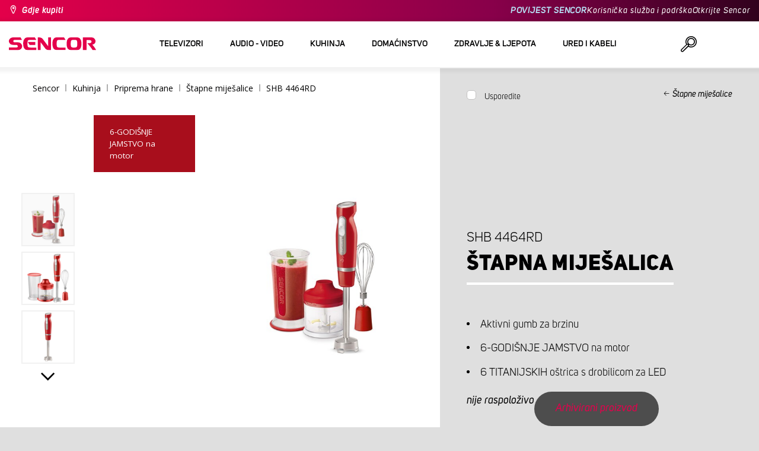

--- FILE ---
content_type: text/html; charset=utf-8
request_url: https://www.sencor.hr/stapni-mikser/shb-4464rd
body_size: 29953
content:


<!DOCTYPE html>
<html lang="hr">
<head>
    <meta charset="utf-8" />
    <meta name="viewport" content="width=device-width, initial-scale=1.0">
    <meta name="robots" content="index, follow" />

    
    <link rel="preconnect" href="https://fonts.googleapis.com">
    <link rel="preconnect" href="https://fonts.gstatic.com" crossorigin>
    <link href="https://fonts.googleapis.com/css2?family=Source+Sans+3:wght@400;600&family=Open+Sans:wght@300;400;700&display=swap" rel="stylesheet">

    <link rel="preload" href="/Sencor/media/system/css/fonts/icomoon.woff2?40teo3" as="font" crossorigin="anonymous">

    <meta name="theme-color" content="#fff" />

    
    <meta content="Štapna miješalica Sencor SHB 4464RD, aktivni gumb za brzinu, 6-GODIŠNJE JAMSTVO na motor, 6 TITANIJSKIH oštrica s drobilicom za LED." name="description" />
<meta content="Sencor, Štapna, miješalica, SHB 4464RD" name="keywords" />
<meta content="Štapna miješalica | SHB 4464RD | Sencor.hr" property="og:title" />
<meta content="Štapna miješalica Sencor SHB 4464RD, aktivni gumb za brzinu, 6-GODIŠNJE JAMSTVO na motor, 6 TITANIJSKIH oštrica s drobilicom za LED." property="og:description" />
<meta content="https://www.sencor.hr/getmedia/1e22abf4-d57e-4d15-8319-8cec2e54c411/41008773.jpg.aspx" property="og:image" />
    

    <title>Štapna miješalica | SHB 4464RD | Sencor.hr</title>

    <script>
        var webp = new Image(); webp.onerror = function () { document.getElementsByTagName('html')[0].classList.add('no-webp'); }; webp.onload = function () { document.getElementsByTagName('html')[0].classList.add('webp'); }; webp.src = '[data-uri]';
        var html = document.querySelector("html");
        if (html) {
            html.classList.add("js");
        }
    </script>

    <!-- Google Tag Manager -->
<script>(function(w,d,s,l,i){w[l]=w[l]||[];w[l].push({'gtm.start':
new Date().getTime(),event:'gtm.js'});var f=d.getElementsByTagName(s)[0],
j=d.createElement(s),dl=l!='dataLayer'?'&l='+l:'';j.async=true;j.src=
'https://www.googletagmanager.com/gtm.js?id='+i+dl;f.parentNode.insertBefore(j,f);
})(window,document,'script','dataLayer','GTM-WXPX6F');</script>
<!-- End Google Tag Manager -->


    <link href="/Sencor/media/system/css/main?v=KcAzWxfiOEw1V6SYg2T2wTqWO3yCt0aJEY6my9MM8UE1" rel="stylesheet"/>


    
    


    <script>
        window.dataLayer = window.dataLayer || [];
    </script>
</head>
<body class="HRHR Chrome" data-locale="hr-HR">

    <!-- Google Tag Manager (noscript) -->
<noscript><iframe src="https://www.googletagmanager.com/ns.html?id=GTM-WXPX6F"
height="0" width="0" style="display:none;visibility:hidden"></iframe></noscript>
<!-- End Google Tag Manager (noscript) -->
    <script type="application/ld+json">{
  "@context": "http://schema.org",
  "@type": "Product",
  "name": "Štapna miješalica | SHB 4464RD",
  "image": "/getmedia/1e22abf4-d57e-4d15-8319-8cec2e54c411/41008773.jpg.aspx",
  "description": "Štapna miješalica Sencor SHB 4464RD, aktivni gumb za brzinu, 6-GODIŠNJE JAMSTVO na motor, 6 TITANIJSKIH oštrica s drobilicom za LED.",
  "sku": "11864",
  "offers": {
    "@context": "http://schema.org",
    "@type": "Offer",
    "url": "https://www.sencor.hr/stapni-mikser/shb-4464rd",
    "validFrom": "0001-01-01T00:00:00",
    "price": 0.0,
    "availability": "https://schema.org/OutOfStock"
  }
}</script>
<script type="application/ld+json">{
  "@context": "http://schema.org",
  "@type": "BreadcrumbList",
  "itemListElement": [
    {
      "@type": "ListItem",
      "position": 1,
      "item": {
        "@id": "https://www.sencor.hr/stapne-mijesalice",
        "name": "Štapne miješalice",
        "image": "~/getmedia/b9898b05-525b-48e2-b2f0-e55d8315a38b/tycak-250.jpg.aspx"
      }
    }
  ]
}</script>
<script type="application/ld+json">{
  "@context": "http://schema.org",
  "@type": "HomeGoodsStore",
  "vatid": "24777749",
  "image": "/Sencor/media/system/img/MENU_logo.svg",
  "name": "Sencor",
  "email": "info@sencor.com",
  "telephone": "+420 323 204 289",
  "address": {
    "@context": "http://schema.org",
    "@type": "PostalAddress",
    "streetAddress": "U Sanitasu 1621",
    "addressLocality": "Říčany",
    "addressRegion": "Prague East",
    "postalCode": "25101"
  }
}</script>
    
    

    
<header>
    <div class="header-top-outer">
        <div class="pux-container header-container">
            <div class="header-top">
                <a href="/gdje-kupiti" id="find-dealer">Gdje kupiti</a>
                <div class="header-top-text" data-info-text>
                    ​
                </div>
                <nav>
                    <ul>
                        <li class="header-top-text"><a href="brand-sencor-hr">POVIJEST SENCOR</a></li>
                        <li><a href="/sluzba-za-korisnike">Korisnička služba i podrška</a></li>
                        <li><a href="/otkrijte-sencor">Otkrijte Sencor</a></li>
                    </ul>
                </nav>
            </div>
        </div>
    </div>
    <div class="header-main-outer">
        <div class="pux-container header-container">
            <div class="header-main set-locale" data-locale="hr-HR">
                <div data-hamburger id="burger"><span></span></div>
                <a href="/" id="logo">
                    <img src="/Sencor/media/system/img/MENU_logo.svg" alt="Sencor">
                </a>
                <!-- Main Menu -->
                
                


<div class="scroll-helper">
    <nav class="main">
        <ul>
                    <li>
            <a href="/televizori" class=" ico-televizory">
                <div class="menu-hover-place">
                    Televizori
                </div>
            </a>

                <div class="megamenu">
                    <div class="step-back"></div>
                    <ul>
                                <li>
            <a href="/prijem-tv-signala" class="ico-tv-signal-reception">
                <div class="menu-hover-place">
                    <span>Prijem TV signala</span>
                </div>
            </a>

                <div class="megamenu-sublevel">
                    <div class="step-back"></div>
                    <ul>
                                <li>
            <a href="/dvb-t-prijemnici" class="megamenu-sublevel-link ">
                <div class="megamenu-sublevel-link-image">
                    <img data-svg="/getmedia/c35ae24a-7efa-4883-8375-5237abf1aeb4/01_DVB-T-prijimace.svg.aspx">
                </div>
                <div>DVB-T prijemnici</div>
            </a>
        </li>
        <li>
            <a href="/unutarnje-tv-antene" class="megamenu-sublevel-link ">
                <div class="megamenu-sublevel-link-image">
                    <img data-svg="/getmedia/3ce2c25f-795a-4678-a243-69598f2e371f/02_Pokojove-anteny.svg.aspx">
                </div>
                <div>Unutarnje TV antene</div>
            </a>
        </li>
        <li>
            <a href="/vanjske-tv-antene" class="megamenu-sublevel-link ">
                <div class="megamenu-sublevel-link-image">
                    <img data-svg="/getmedia/4e3d571e-7f9c-453f-8151-13764565ef58/03_Venkovni-anteny.svg.aspx">
                </div>
                <div>Vanjske TV antene</div>
            </a>
        </li>

                    </ul>
                </div>
                <div class="menu-overplace"></div>
        </li>

                    </ul>
                </div>
            <div class="menu-overplace"></div>
        </li>
        <li>
            <a href="/uređaje-audio-i-video" class=" ico-audio-video">
                <div class="menu-hover-place">
                    Audio - video
                </div>
            </a>

                <div class="megamenu">
                    <div class="step-back"></div>
                    <ul>
                                <li>
            <a href="/uredaje-audio" class="ico-audio-video-audio">
                <div class="menu-hover-place">
                    <span>Audio</span>
                </div>
            </a>

                <div class="megamenu-sublevel">
                    <div class="step-back"></div>
                    <ul>
                                <li>
            <a href="/audio-sustavi" class="megamenu-sublevel-link ">
                <div class="megamenu-sublevel-link-image">
                    <img data-svg="/getmedia/a63bef96-cd52-4bd4-adef-d9ce0bcb3bc4/01_Audiosystemy.svg.aspx">
                </div>
                <div>Audio sustavi</div>
            </a>
        </li>
        <li>
            <a href="/bezicni-zvucnici" class="megamenu-sublevel-link ">
                <div class="megamenu-sublevel-link-image">
                    <img data-svg="/getmedia/c76b2be8-ce54-4e4c-9e6f-320eb218d347/02_Bezdratove-reproduktory.svg.aspx">
                </div>
                <div>Bežični zvučnici</div>
            </a>
        </li>
        <li>
            <a href="/boombox" class="megamenu-sublevel-link ">
                <div class="megamenu-sublevel-link-image">
                    <img data-svg="/getmedia/19c47255-c831-471c-99c6-1676e0f0dee3/03_Radiomagnetofony.svg.aspx">
                </div>
                <div>Boombox</div>
            </a>
        </li>
        <li>
            <a href="/prijenosni-radio-prijemnici" class="megamenu-sublevel-link ">
                <div class="megamenu-sublevel-link-image">
                    <img data-svg="/getmedia/1aef1338-8d45-476e-a5fd-8f745a6b9866/04_Osobni-radia.svg.aspx">
                </div>
                <div>Prijenosni radio prijemnici</div>
            </a>
        </li>
        <li>
            <a href="/radio-satovi" class="megamenu-sublevel-link ">
                <div class="megamenu-sublevel-link-image">
                    <img data-svg="/getmedia/74bf9d3e-1038-433c-a6ae-787eea92c78b/05_Radiobudiky.svg.aspx">
                </div>
                <div>Radio satovi</div>
            </a>
        </li>
        <li>
            <a href="/budilice" class="megamenu-sublevel-link ">
                <div class="megamenu-sublevel-link-image">
                    <img data-svg="/getmedia/d7f3ccc5-007a-4672-810c-e6f209de145e/06_Budiky.svg.aspx">
                </div>
                <div>Budilice</div>
            </a>
        </li>
        <li>
            <a href="/gramofoni" class="megamenu-sublevel-link ">
                <div class="megamenu-sublevel-link-image">
                    <img data-svg="/getmedia/3ca4bb1b-2edb-4ac3-973a-fe636dec5f39/07_Gramofony.svg.aspx">
                </div>
                <div>Gramofoni</div>
            </a>
        </li>
        <li>
            <a href="/slusalice-i-mikrofoni" class="megamenu-sublevel-link ">
                <div class="megamenu-sublevel-link-image">
                    <img data-svg="/getmedia/69628fcc-4c48-4cf4-9234-0e86eb9737d8/08_Sluchatka-a-mikrofony.svg.aspx">
                </div>
                <div>Slušalice i mikrofoni</div>
            </a>
        </li>

                    </ul>
                </div>
                <div class="menu-overplace"></div>
        </li>
        <li>
            <a href="/auto-elektronika-hr" class="ico-audio-video-auto">
                <div class="menu-hover-place">
                    <span>Auto elektronika</span>
                </div>
            </a>

                <div class="megamenu-sublevel">
                    <div class="step-back"></div>
                    <ul>
                                <li>
            <a href="/auto-radio" class="megamenu-sublevel-link ">
                <div class="megamenu-sublevel-link-image">
                    <img data-svg="/getmedia/f9bf09a7-b117-4b7f-a56e-8dfb5ae7fe14/01_Autoradia.svg.aspx">
                </div>
                <div>Auto radio</div>
            </a>
        </li>
        <li>
            <a href="/zvucnici-za-automobil" class="megamenu-sublevel-link ">
                <div class="megamenu-sublevel-link-image">
                    <img data-svg="/getmedia/59efdaad-910b-410a-96c0-d23167108477/02_Auto-reproduktory.svg.aspx">
                </div>
                <div>Zvučnici za automobil</div>
            </a>
        </li>
        <li>
            <a href="/fm-modulatori" class="megamenu-sublevel-link ">
                <div class="megamenu-sublevel-link-image">
                    <img data-svg="/getmedia/e7e06a80-d3f9-4831-b8fb-048854b1c50a/03_FM-modulatory.svg.aspx">
                </div>
                <div>FM modulatori</div>
            </a>
        </li>
        <li>
            <a href="/parking-senzori-i-kamere" class="megamenu-sublevel-link ">
                <div class="megamenu-sublevel-link-image">
                    <img data-svg="/getmedia/497ab302-b9ad-435e-93c6-e8fb7c7ab5bc/04_Parkovaci-senzory-a-kamery.svg.aspx">
                </div>
                <div>Parking senzori i kamere</div>
            </a>
        </li>
        <li>
            <a href="/ostalo" class="megamenu-sublevel-link ">
                <div class="megamenu-sublevel-link-image">
                    <img data-svg="/getmedia/04af550d-de17-4cc2-843f-4b0ac31501c1/05_Ostatni.svg.aspx">
                </div>
                <div>Ostalo</div>
            </a>
        </li>

                    </ul>
                </div>
                <div class="menu-overplace"></div>
        </li>
        <li>
            <a href="/kamere" class="ico-audio-video-camera">
                <div class="menu-hover-place">
                    <span>Kamere</span>
                </div>
            </a>

                <div class="megamenu-sublevel">
                    <div class="step-back"></div>
                    <ul>
                                <li>
            <a href="/akcijske-kamere" class="megamenu-sublevel-link ">
                <div class="megamenu-sublevel-link-image">
                    <img data-svg="/getmedia/7bd513ad-6714-4735-addd-29abc27fedd3/01_Akcni-kamery.svg.aspx">
                </div>
                <div>Akcijske kamere</div>
            </a>
        </li>
        <li>
            <a href="/kamere-za-automobile" class="megamenu-sublevel-link ">
                <div class="megamenu-sublevel-link-image">
                    <img data-svg="/getmedia/a8d9d787-b06a-433c-a23b-2d69c06a465c/02_Kamery-do-auta.svg.aspx">
                </div>
                <div>Kamere za automobile</div>
            </a>
        </li>

                    </ul>
                </div>
                <div class="menu-overplace"></div>
        </li>
        <li>
            <a href="/telekomunikacije" class="ico-audio-video-phone">
                <div class="menu-hover-place">
                    <span>Telekomunikacije</span>
                </div>
            </a>

                <div class="megamenu-sublevel">
                    <div class="step-back"></div>
                    <ul>
                                <li>
            <a href="/walkie-talkie" class="megamenu-sublevel-link ">
                <div class="megamenu-sublevel-link-image">
                    <img data-svg="/getmedia/2cf332a4-07dc-4e84-a948-a0bf586465e0/03_Vysilacky.svg.aspx">
                </div>
                <div>Walkie Talkie</div>
            </a>
        </li>
        <li>
            <a href="/punjaci-i-kablovi" class="megamenu-sublevel-link ">
                <div class="megamenu-sublevel-link-image">
                    <img data-svg="/getmedia/f5f4ad69-6461-4705-8fd9-f1a471970f94/04_Nabijecka-a-kabely.svg.aspx">
                </div>
                <div>Punjači i kablovi</div>
            </a>
        </li>

                    </ul>
                </div>
                <div class="menu-overplace"></div>
        </li>
        <li>
            <a href="/zabava-hr" class="ico-audio-video-entertaiment">
                <div class="menu-hover-place">
                    <span>Zabava</span>
                </div>
            </a>

                <div class="megamenu-sublevel">
                    <div class="step-back"></div>
                    <ul>
                                <li>
            <a href="/multimedijski-centri" class="megamenu-sublevel-link ">
                <div class="megamenu-sublevel-link-image">
                    <img data-svg="/getmedia/304be9d9-4498-443b-b576-5167eb91acb3/01_Multimedialni-centra.svg.aspx">
                </div>
                <div>Multimedijski centri</div>
            </a>
        </li>
        <li>
            <a href="/prijenosni-dvd-uređaji" class="megamenu-sublevel-link ">
                <div class="megamenu-sublevel-link-image">
                    <img data-svg="/getmedia/b8b273b4-0b82-4f2a-8f9d-3fb1c25d95fa/02_Prenosne-DVD.svg.aspx">
                </div>
                <div>Prijenosni DVD uređaji</div>
            </a>
        </li>
        <li>
            <a href="/stolni-dvd-uređaji" class="megamenu-sublevel-link ">
                <div class="megamenu-sublevel-link-image">
                    <img data-svg="/getmedia/bb7da66a-a214-414e-8020-ccdc25050e5c/03_Stolni-DVD.svg.aspx">
                </div>
                <div>Stolni DVD uređaji</div>
            </a>
        </li>
        <li>
            <a href="/okviri-za-fotografije" class="megamenu-sublevel-link ">
                <div class="megamenu-sublevel-link-image">
                    <img data-svg="/getmedia/533e29bc-b50b-4beb-ac2d-1a74ae4cb4f6/04_Fotoramecky.svg.aspx">
                </div>
                <div>Okviri za fotografije</div>
            </a>
        </li>
        <li>
            <a href="/mp3-mp4-playeri" class="megamenu-sublevel-link ">
                <div class="megamenu-sublevel-link-image">
                    <img data-svg="/getmedia/e750f213-385b-49d2-8c35-fadf6ea6371f/06_MP3_MP4.svg.aspx">
                </div>
                <div>MP3/MP4 playeri</div>
            </a>
        </li>

                    </ul>
                </div>
                <div class="menu-overplace"></div>
        </li>

                    </ul>
                </div>
            <div class="menu-overplace"></div>
        </li>
        <li>
            <a href="/kuhinja" class=" ico-kuchyne">
                <div class="menu-hover-place">
                    Kuhinja
                </div>
            </a>

                <div class="megamenu">
                    <div class="step-back"></div>
                    <ul>
                                <li>
            <a href="/kuhanje-kave" class="ico-kava">
                <div class="menu-hover-place">
                    <span>Kuhanje kave</span>
                </div>
            </a>

                <div class="megamenu-sublevel">
                    <div class="step-back"></div>
                    <ul>
                                <li>
            <a href="/aparati-za-espresso-s-pumpom" class="megamenu-sublevel-link ">
                <div class="megamenu-sublevel-link-image">
                    <img data-svg="/getmedia/05fe7337-950d-4e81-b3cc-fe354b98ab43/02_Pakova-espressa.svg.aspx">
                </div>
                <div>Aparati za espresso s pumpom</div>
            </a>
        </li>
        <li>
            <a href="/aparati-za-kavu" class="megamenu-sublevel-link ">
                <div class="megamenu-sublevel-link-image">
                    <img data-svg="/getmedia/fe133d4f-e76e-42e9-be22-491c8f241e10/03_Kavovary.svg.aspx">
                </div>
                <div>Aparati za kavu</div>
            </a>
        </li>
        <li>
            <a href="/mlinci-za-kavu" class="megamenu-sublevel-link ">
                <div class="megamenu-sublevel-link-image">
                    <img data-svg="/getmedia/998c60ca-1226-444a-9554-c678c8c1df4f/04_Kavomlynky.svg.aspx">
                </div>
                <div>Mlinci za kavu</div>
            </a>
        </li>
        <li>
            <a href="/aparati-za-pjenjenje-mlijeka" class="megamenu-sublevel-link ">
                <div class="megamenu-sublevel-link-image">
                    <img data-svg="/getmedia/188099ed-c2d0-4707-a510-7be1deaca56d/05_Penice-mleka.svg.aspx">
                </div>
                <div>Aparati za pjenjenje mlijeka</div>
            </a>
        </li>

                    </ul>
                </div>
                <div class="menu-overplace"></div>
        </li>
        <li>
            <a href="/mijesalice-za-hranu" class="ico-kuchynske-roboty">
                <div class="menu-hover-place">
                    <span>Miješalice za hranu</span>
                </div>
            </a>

                <div class="megamenu-sublevel">
                    <div class="step-back"></div>
                    <ul>
                                <li>
            <a href="/kuhinjski-roboti" class="megamenu-sublevel-link ">
                <div class="megamenu-sublevel-link-image">
                    <img data-svg="/getmedia/8636465b-ca82-4513-9c28-8bc94643d942/01_Kuchynske-roboty.svg.aspx">
                </div>
                <div>Miješalice za hranu</div>
            </a>
        </li>
        <li>
            <a href="/dodaci-za-mijesalice-za-hranu" class="megamenu-sublevel-link ">
                <div class="megamenu-sublevel-link-image">
                    <img data-svg="/getmedia/0156c359-ab29-4f45-a139-c7c30ce5e3e4/02_Prislusenstvi-k-robotu.svg.aspx">
                </div>
                <div>Dodaci za miješalice za hranu</div>
            </a>
        </li>

                    </ul>
                </div>
                <div class="menu-overplace"></div>
        </li>
        <li>
            <a href="/sokovnici-aparati-za-smoothieje" class="ico-odstavnovace">
                <div class="menu-hover-place">
                    <span>Sokovnici &amp; aparati za smoothieje</span>
                </div>
            </a>

                <div class="megamenu-sublevel">
                    <div class="step-back"></div>
                    <ul>
                                <li>
            <a href="/aparati-za-smoothieje" class="megamenu-sublevel-link ">
                <div class="megamenu-sublevel-link-image">
                    <img data-svg="/getmedia/13c3a575-a42a-4509-b9ea-fcf558b1f04f/01_Smoothie.svg.aspx">
                </div>
                <div>Aparati za smoothieje</div>
            </a>
        </li>
        <li>
            <a href="/dodaci-za-smoothieje" class="megamenu-sublevel-link ">
                <div class="megamenu-sublevel-link-image">
                    <img data-svg="/getmedia/5e51f0dd-d9c8-49a9-9f4b-de087cf65893/02_Prislusenstvi-smoothie.svg.aspx">
                </div>
                <div>Dodaci za smoothieje</div>
            </a>
        </li>
        <li>
            <a href="/sokovnici" class="megamenu-sublevel-link ">
                <div class="megamenu-sublevel-link-image">
                    <img data-svg="/getmedia/2a879ba5-e0d0-45f8-8b01-1738bd7de53d/03_Odstavnovace.svg.aspx">
                </div>
                <div>Sokovnici</div>
            </a>
        </li>
        <li>
            <a href="/mijesalice-za-hranu-1" class="megamenu-sublevel-link ">
                <div class="megamenu-sublevel-link-image">
                    <img data-svg="/getmedia/1bd75170-1b16-4989-bacc-6c7ab1b58114/04_Stolni-mixery.svg.aspx">
                </div>
                <div>Blenderi</div>
            </a>
        </li>
        <li>
            <a href="/sokovnici-za-citrusno-voce" class="megamenu-sublevel-link ">
                <div class="megamenu-sublevel-link-image">
                    <img data-svg="/getmedia/6167ca01-c4de-4248-a10a-e5c6a74d564d/05_Lisy-na-citrusy.svg.aspx">
                </div>
                <div>Sokovnici za citrusno voće</div>
            </a>
        </li>

                    </ul>
                </div>
                <div class="menu-overplace"></div>
        </li>
        <li>
            <a href="/kuhanje-pecenje" class="ico-kitchen-sandwiches-maker">
                <div class="menu-hover-place">
                    <span>Kuhanje &amp; pečenje</span>
                </div>
            </a>

                <div class="megamenu-sublevel">
                    <div class="step-back"></div>
                    <ul>
                                <li>
            <a href="/pekaci-kruha" class="megamenu-sublevel-link ">
                <div class="megamenu-sublevel-link-image">
                    <img data-svg="/getmedia/de43cf99-32ca-4fd5-bcee-5a3af5abb6b4/01_Pekarny-chleba.svg.aspx">
                </div>
                <div>Pekači za kruh</div>
            </a>
        </li>
        <li>
            <a href="/kuhalo-za-rizu" class="megamenu-sublevel-link ">
                <div class="megamenu-sublevel-link-image">
                    <img data-svg="/getmedia/44ff225a-e388-4e1c-b62e-a7df7a4e5ff3/ryzovary.svg.aspx?ext=.svg">
                </div>
                <div>Kuhalo za rižu</div>
            </a>
        </li>
        <li>
            <a href="/tosteri-za-sendvice" class="megamenu-sublevel-link ">
                <div class="megamenu-sublevel-link-image">
                    <img data-svg="/getmedia/c1089721-7d57-4aa3-b6b3-372e104f746f/02_Sendvicovace.svg.aspx">
                </div>
                <div>Tosteri za sendviče</div>
            </a>
        </li>
        <li>
            <a href="/tosteri" class="megamenu-sublevel-link ">
                <div class="megamenu-sublevel-link-image">
                    <img data-svg="/getmedia/d3727424-4c89-4560-ae01-794d7e703f03/03_Topinkovace.svg.aspx">
                </div>
                <div>Tosteri</div>
            </a>
        </li>
        <li>
            <a href="/elektricna-kuhala-kuhala-za-rizu" class="megamenu-sublevel-link ">
                <div class="megamenu-sublevel-link-image">
                    <img data-svg="/getmedia/cf5d24d1-6cd1-44a7-8f3e-ac8d5a2a9add/04_Elektricke-a-parni-hrnce.svg.aspx">
                </div>
                <div>Električna kuhala &amp; kuhala za rižu</div>
            </a>
        </li>
        <li>
            <a href="/friteze" class="megamenu-sublevel-link ">
                <div class="megamenu-sublevel-link-image">
                    <img data-svg="/getmedia/0d035dbe-5483-4282-ade4-b85382dfef6b/05_Fritezy.svg.aspx">
                </div>
                <div>Friteze</div>
            </a>
        </li>
        <li>
            <a href="/zracne-friteze" class="megamenu-sublevel-link ">
                <div class="megamenu-sublevel-link-image">
                    <img data-svg="/getmedia/702038e7-1dd8-4348-b33a-5e7e307fa584/07_horko-friteza.svg.aspx?ext=.svg">
                </div>
                <div>Zračne friteze</div>
            </a>
        </li>
        <li>
            <a href="/kuhalo-za-hot-dog" class="megamenu-sublevel-link ">
                <div class="megamenu-sublevel-link-image">
                    <img data-svg="/getmedia/57dff460-524c-42f4-a21a-1ca9b88de61b/06_Hotdogovace.svg.aspx">
                </div>
                <div>Kuhala za hot-dog</div>
            </a>
        </li>
        <li>
            <a href="/elektricno-kuhalo" class="megamenu-sublevel-link ">
                <div class="megamenu-sublevel-link-image">
                    <img data-svg="/getmedia/2799b2c9-467a-44ef-8da3-c3ec476d15c6/07_Varice.svg.aspx">
                </div>
                <div>Ploče za kuhanje</div>
            </a>
        </li>
        <li>
            <a href="/jaja-kuhala" class="megamenu-sublevel-link ">
                <div class="megamenu-sublevel-link-image">
                    <img data-svg="/getmedia/c7ac0e3d-7ba4-422d-9cce-b5b27e6fbb5b/08_Varice-vajec.svg.aspx">
                </div>
                <div>Kuhala za jaja</div>
            </a>
        </li>

                    </ul>
                </div>
                <div class="menu-overplace"></div>
        </li>
        <li>
            <a href="/priprema-hrane" class="ico-potraviny">
                <div class="menu-hover-place">
                    <span>Priprema hrane</span>
                </div>
            </a>

                <div class="megamenu-sublevel">
                    <div class="step-back"></div>
                    <ul>
                                <li>
            <a href="/rezaci-hrane" class="megamenu-sublevel-link ">
                <div class="megamenu-sublevel-link-image">
                    <img data-svg="/getmedia/283ee7b4-2ae8-4d76-82ee-a25480ee82b1/01_Krajece-potravin.svg.aspx">
                </div>
                <div>Rezači hrane</div>
            </a>
        </li>
        <li>
            <a href="/aparati-za-mljevenje-mesa" class="megamenu-sublevel-link ">
                <div class="megamenu-sublevel-link-image">
                    <img data-svg="/getmedia/98004ed4-2a39-40fe-af6c-9e1f5442f3ec/02_Mlynky-na-maso.svg.aspx">
                </div>
                <div>Aparati za mljevenje mesa</div>
            </a>
        </li>
        <li>
            <a href="/kuhinjske-vage" class="megamenu-sublevel-link ">
                <div class="megamenu-sublevel-link-image">
                    <img data-svg="/getmedia/dfb5607f-c862-4b7c-92e6-c97710c03926/03_Kuchynske-vahy.svg.aspx">
                </div>
                <div>Kuhinjske vage</div>
            </a>
        </li>
        <li>
            <a href="/sjeckalice-hrane-i-ribezi" class="megamenu-sublevel-link ">
                <div class="megamenu-sublevel-link-image">
                    <img data-svg="/getmedia/fb185b59-2a6d-4fce-afe9-12144a6bd4cc/04_Sekacky-a-struhadla.svg.aspx">
                </div>
                <div>Sjeckalice hrane i ribeži</div>
            </a>
        </li>
        <li>
            <a href="/rucne-mijesalice" class="megamenu-sublevel-link ">
                <div class="megamenu-sublevel-link-image">
                    <img data-svg="/getmedia/c0d10653-72a1-43ab-89ac-e6b808121feb/05_Rucni-slehace.svg.aspx">
                </div>
                <div>Ručne miješalice</div>
            </a>
        </li>
        <li>
            <a href="/susilice-za-hranu" class="megamenu-sublevel-link ">
                <div class="megamenu-sublevel-link-image">
                    <img data-svg="/getmedia/fbd4f2d6-beb7-42d5-9581-5b87db93cda0/06_Susicky-potravin.svg.aspx">
                </div>
                <div>Sušilice za hranu</div>
            </a>
        </li>
        <li>
            <a href="/stapne-mijesalice" class="megamenu-sublevel-link ">
                <div class="megamenu-sublevel-link-image">
                    <img data-svg="/getmedia/d46cf67a-c6be-4f0d-b5df-2600577df70c/07_Tycove-mixery.svg.aspx">
                </div>
                <div>Štapne miješalice</div>
            </a>
        </li>
        <li>
            <a href="/aparati-za-vakumiranje" class="megamenu-sublevel-link ">
                <div class="megamenu-sublevel-link-image">
                    <img data-svg="/getmedia/658e6787-e410-42f8-a74f-2f8ee39941e2/08_Vakuovaci-svarecky-folii.svg.aspx">
                </div>
                <div>Aparati za vakumiranje</div>
            </a>
        </li>

                    </ul>
                </div>
                <div class="menu-overplace"></div>
        </li>
        <li>
            <a href="/pecnice-rostilji" class="ico-kitchen-grill">
                <div class="menu-hover-place">
                    <span>Pećnice &amp; roštilji</span>
                </div>
            </a>

                <div class="megamenu-sublevel">
                    <div class="step-back"></div>
                    <ul>
                                <li>
            <a href="/mikrovalne-pecnice" class="megamenu-sublevel-link ">
                <div class="megamenu-sublevel-link-image">
                    <img data-svg="/getmedia/276e0b8e-5bf5-40d7-b069-481462fdd4f8/01_Mikrovlne-trouby.svg.aspx">
                </div>
                <div>Mikrovalne pećnice</div>
            </a>
        </li>
        <li>
            <a href="/elektricni-rostilji" class="megamenu-sublevel-link ">
                <div class="megamenu-sublevel-link-image">
                    <img data-svg="/getmedia/cc50d0c9-df74-447b-856f-5287738494ee/02_Grily.svg.aspx">
                </div>
                <div>Roštilji</div>
            </a>
        </li>
        <li>
            <a href="/mini-pecnice" class="megamenu-sublevel-link ">
                <div class="megamenu-sublevel-link-image">
                    <img data-svg="/getmedia/92a63d9d-1a4a-4ea5-97c1-0a32a2c9d7d2/03_Minitrouby.svg.aspx">
                </div>
                <div>Mini pećnice</div>
            </a>
        </li>

                    </ul>
                </div>
                <div class="menu-overplace"></div>
        </li>
        <li>
            <a href="/elektricna-kuhala-za-vodu" class="ico-kitchen-kettles">
                <div class="menu-hover-place">
                    <span>Električna kuhala za vodu</span>
                </div>
            </a>

                <div class="megamenu-sublevel">
                    <div class="step-back"></div>
                    <ul>
                                <li>
            <a href="/elektricna-kuhala-vodu" class="megamenu-sublevel-link ">
                <div class="megamenu-sublevel-link-image">
                    <img data-svg="/getmedia/2bd33fcb-60e1-4970-93cc-31181f24b263/01_Konvice-bez-nastaveni-teploty.svg.aspx">
                </div>
                <div>Kuhala za vodu</div>
            </a>
        </li>
        <li>
            <a href="/elektricna-kuhala-za-vodu-s-promjenjivom-temperaturom" class="megamenu-sublevel-link ">
                <div class="megamenu-sublevel-link-image">
                    <img data-svg="/getmedia/bc37a770-aab3-4e41-8d7b-917d3675dd67/02_Konvice-s-nastavenim-teploty.svg.aspx">
                </div>
                <div>Kuhala za vodu SMART</div>
            </a>
        </li>

                    </ul>
                </div>
                <div class="menu-overplace"></div>
        </li>

                    </ul>
                </div>
            <div class="menu-overplace"></div>
        </li>
        <li>
            <a href="/domacinstvo" class=" ico-domacnost">
                <div class="menu-hover-place">
                    Domaćinstvo
                </div>
            </a>

                <div class="megamenu">
                    <div class="step-back"></div>
                    <ul>
                                <li>
            <a href="/domacinstvo-vrt" class="ico-home-home-garden">
                <div class="menu-hover-place">
                    <span>Domaćinstvo &amp; vrt</span>
                </div>
            </a>

                <div class="megamenu-sublevel">
                    <div class="step-back"></div>
                    <ul>
                                <li>
            <a href="/putne-vage" class="megamenu-sublevel-link ">
                <div class="megamenu-sublevel-link-image">
                    <img data-svg="/getmedia/d1a0ccc5-8f23-4cfb-8710-f62f305d2a4c/01_Cestovni-vahy.svg.aspx">
                </div>
                <div>Putne vage</div>
            </a>
        </li>
        <li>
            <a href="/zvona-za-vrata" class="megamenu-sublevel-link ">
                <div class="megamenu-sublevel-link-image">
                    <img data-svg="/getmedia/db6e9854-e960-4ca1-94be-0731f06f265d/03_Domovni-zvonky.svg.aspx">
                </div>
                <div>Zvona za vrata</div>
            </a>
        </li>
        <li>
            <a href="/aparati-za-hvatanje-insekata" class="megamenu-sublevel-link ">
                <div class="megamenu-sublevel-link-image">
                    <img data-svg="/getmedia/11ff44df-018e-4550-964f-f75e5edcf1d7/04_Lapace-hmyzu.svg.aspx">
                </div>
                <div>Aparati za hvatanje insekata</div>
            </a>
        </li>
        <li>
            <a href="/led-svjetiljke" class="megamenu-sublevel-link ">
                <div class="megamenu-sublevel-link-image">
                    <img data-svg="/getmedia/9b826e3f-0d23-4be7-9fa6-271dca017d20/05_LED-svitilny.svg.aspx">
                </div>
                <div>LED svjetiljke</div>
            </a>
        </li>
        <li>
            <a href="/stolne-svjetiljke" class="megamenu-sublevel-link ">
                <div class="megamenu-sublevel-link-image">
                    <img data-svg="/getmedia/713c80c3-3e71-4a38-898d-b6b06070d11d/09_Stolni-lampy.svg.aspx">
                </div>
                <div>Stolne svjetiljke</div>
            </a>
        </li>

                    </ul>
                </div>
                <div class="menu-overplace"></div>
        </li>
        <li>
            <a href="/hlađenje-hrane" class="ico-home-fridge">
                <div class="menu-hover-place">
                    <span>Hlađenje hrane</span>
                </div>
            </a>

                <div class="megamenu-sublevel">
                    <div class="step-back"></div>
                    <ul>
                                <li>
            <a href="/putni-hladnjaci" class="megamenu-sublevel-link ">
                <div class="megamenu-sublevel-link-image">
                    <img data-svg="/getmedia/8a133172-2859-45ad-a30b-8e33b83a48cd/01_Autochladnicky.svg.aspx">
                </div>
                <div>Putni hladnjaci</div>
            </a>
        </li>
        <li>
            <a href="/dodatni-pribor-za-putne-hladnjake" class="megamenu-sublevel-link ">
                <div class="megamenu-sublevel-link-image">
                    <img data-svg="/getmedia/fe6c6ee0-5f96-46f8-b5e6-70c66e2b3ea6/02_Prislusenstvi-chlazeni.svg.aspx">
                </div>
                <div>Dodatni pribor za putne hladnjake</div>
            </a>
        </li>

                    </ul>
                </div>
                <div class="menu-overplace"></div>
        </li>
        <li>
            <a href="/ventilacija-i-klimatizacija" class="ico-home-heating">
                <div class="menu-hover-place">
                    <span>Ventilacija &amp; klimatizacija</span>
                </div>
            </a>

                <div class="megamenu-sublevel">
                    <div class="step-back"></div>
                    <ul>
                                <li>
            <a href="/prijenosni-klimatizacijski-uređaji" class="megamenu-sublevel-link ">
                <div class="megamenu-sublevel-link-image">
                    <img data-svg="/getmedia/5d3303ee-9efe-44e3-97e2-80f956267186/02_Mobilni-klimatizace.svg.aspx">
                </div>
                <div>Prijenosni klimatizacijski uređaji</div>
            </a>
        </li>
        <li>
            <a href="/rashlađivaci-zraka" class="megamenu-sublevel-link ">
                <div class="megamenu-sublevel-link-image">
                    <img data-svg="/getmedia/b081ef8a-35e3-409e-b224-dac22dd55347/03_Ochlazovac-vzduchu.svg.aspx">
                </div>
                <div>Rashlađivači zraka</div>
            </a>
        </li>
        <li>
            <a href="/stajaci-ventilatori" class="megamenu-sublevel-link ">
                <div class="megamenu-sublevel-link-image">
                    <img data-svg="/getmedia/b80d222a-ec97-481a-87f3-18f917f9a361/01_Stojanove-ventilatory.svg.aspx">
                </div>
                <div>Stajaći ventilatori</div>
            </a>
        </li>
        <li>
            <a href="/stolni-ventilatori" class="megamenu-sublevel-link ">
                <div class="megamenu-sublevel-link-image">
                    <img data-svg="/getmedia/b2953db7-5c92-43cc-94e9-1c4075dfcf78/02_Stolni-ventilatory.svg.aspx">
                </div>
                <div>Stolni ventilatori</div>
            </a>
        </li>
        <li>
            <a href="/odvlazivaci" class="megamenu-sublevel-link ">
                <div class="megamenu-sublevel-link-image">
                    <img data-svg="/getmedia/975f1fa3-99d7-4056-9900-977811ba5585/04_Odvlhcovace-vzduchu.svg.aspx">
                </div>
                <div>Odvlaživači</div>
            </a>
        </li>
        <li>
            <a href="/prociscivaci-zraka" class="megamenu-sublevel-link ">
                <div class="megamenu-sublevel-link-image">
                    <img data-svg="/getmedia/d88ebb13-02c6-41d0-bc46-7f978388cee1/05_Cistice-vzduchu.svg.aspx">
                </div>
                <div>Pročišćivači zraka</div>
            </a>
        </li>
        <li>
            <a href="/uljni-radijatori" class="megamenu-sublevel-link ">
                <div class="megamenu-sublevel-link-image">
                    <img data-svg="/getmedia/26655250-f638-4836-9d3c-efc44b27ec76/06_Olejove-radiatory.svg.aspx">
                </div>
                <div>Uljni radijatori</div>
            </a>
        </li>
        <li>
            <a href="/konvektorske-grijalice" class="megamenu-sublevel-link ">
                <div class="megamenu-sublevel-link-image">
                    <img data-svg="/getmedia/b7453e20-8924-4c04-b6bd-511d90854ad3/07_Tepelne-konvektory.svg.aspx">
                </div>
                <div>Konvektorske grijalice</div>
            </a>
        </li>
        <li>
            <a href="/ventilatorske-grijalice" class="megamenu-sublevel-link ">
                <div class="megamenu-sublevel-link-image">
                    <img data-svg="/getmedia/b74a9d52-187d-44a4-bcbe-7d04c850ca0d/03_Tepelne-ventilatory.svg.aspx">
                </div>
                <div>Ventilatorske grijalice</div>
            </a>
        </li>
        <li>
            <a href="/ovlazivaci" class="megamenu-sublevel-link ">
                <div class="megamenu-sublevel-link-image">
                    <img data-svg="/getmedia/69550775-0892-4be6-95a4-4fec796b5f8d/08_Zvlhcovace-vzduchu.svg.aspx">
                </div>
                <div>Ovlaživači</div>
            </a>
        </li>

                    </ul>
                </div>
                <div class="menu-overplace"></div>
        </li>
        <li>
            <a href="/usisavaci" class="ico-home-cleaner">
                <div class="menu-hover-place">
                    <span>Usisavači</span>
                </div>
            </a>

                <div class="megamenu-sublevel">
                    <div class="step-back"></div>
                    <ul>
                                <li>
            <a href="/stapni-bezicni-usisavaci" class="megamenu-sublevel-link ">
                <div class="megamenu-sublevel-link-image">
                    <img data-svg="/getmedia/702439bc-a0b2-492a-ae33-eec140bed78e/05_Tycove-mixery.svg.aspx?ext=.svg">
                </div>
                <div>Štapni bežični usisavači</div>
            </a>
        </li>
        <li>
            <a href="/robotski-usisavaci" class="megamenu-sublevel-link ">
                <div class="megamenu-sublevel-link-image">
                    <img data-svg="/getmedia/bfca63be-8ec5-40e7-a317-db15888f172d/02_Roboticke-vyavace.svg.aspx">
                </div>
                <div>Robotski usisavači</div>
            </a>
        </li>
        <li>
            <a href="/klasicni-usisavaci" class="megamenu-sublevel-link ">
                <div class="megamenu-sublevel-link-image">
                    <img data-svg="/getmedia/be76a5b8-b0f2-48d9-81bd-4de7d1984973/03_Sackove-vysavace.svg.aspx">
                </div>
                <div>Klasični usisavači</div>
            </a>
        </li>
        <li>
            <a href="/usisavaci-bez-vrecice" class="megamenu-sublevel-link ">
                <div class="megamenu-sublevel-link-image">
                    <img data-svg="/getmedia/6a41f4cc-baa9-4f09-bb82-b122b77142cb/01_Bezsackove-vysavace.svg.aspx">
                </div>
                <div>Usisavači bez vrećica</div>
            </a>
        </li>
        <li>
            <a href="/bezicni-usisavaci" class="megamenu-sublevel-link ">
                <div class="megamenu-sublevel-link-image">
                    <img data-svg="/getmedia/8ff88839-1025-466f-b904-ad5b4ca2da39/06_Rucni-vysavace.svg.aspx">
                </div>
                <div>Bežični usisavači</div>
            </a>
        </li>
        <li>
            <a href="/visenamjenski-usisavaci" class="megamenu-sublevel-link ">
                <div class="megamenu-sublevel-link-image">
                    <img data-svg="/getmedia/36c7e11c-496b-47c6-bbd8-15fcfdf46e3a/04_Viceucelove-vysavace.svg.aspx">
                </div>
                <div>Višenamjenski usisavači</div>
            </a>
        </li>
        <li>
            <a href="/sredstva-za-ciscenje" class="megamenu-sublevel-link ">
                <div class="megamenu-sublevel-link-image">
                    <img data-svg="/getmedia/7fba879b-c3f2-48d1-bca8-382f91fee3ee/06_Parni-cistice.svg.aspx">
                </div>
                <div>Sredstva za čišćenje</div>
            </a>
        </li>
        <li>
            <a href="/dodatci-usisavaci" class="megamenu-sublevel-link ">
                <div class="megamenu-sublevel-link-image">
                    <img data-svg="/getmedia/73e45896-ce6d-497e-8670-e7c231c6dfa3/07_Prislusenstvi-k-vysavacum.svg.aspx">
                </div>
                <div>Dodaci za usisavače</div>
            </a>
        </li>

                    </ul>
                </div>
                <div class="menu-overplace"></div>
        </li>
        <li>
            <a href="/vremenske-stanice" class="ico-home-weather">
                <div class="menu-hover-place">
                    <span>Vremenske stanice</span>
                </div>
            </a>

                <div class="megamenu-sublevel">
                    <div class="step-back"></div>
                    <ul>
                                <li>
            <a href="/vremenskestanice" class="megamenu-sublevel-link ">
                <div class="megamenu-sublevel-link-image">
                    <img data-svg="/getmedia/e2793478-8373-471b-a678-7cdf6fe6bd15/01_Meteorologicke-stanice.svg.aspx">
                </div>
                <div>Vremenske stanice</div>
            </a>
        </li>
        <li>
            <a href="/termometri" class="megamenu-sublevel-link ">
                <div class="megamenu-sublevel-link-image">
                    <img data-svg="/getmedia/435e1133-e923-4d05-b7b4-5267dd09175b/02_Teplomery.svg.aspx">
                </div>
                <div>Termometri</div>
            </a>
        </li>
        <li>
            <a href="/dodaci-za-vremenske-stanice" class="megamenu-sublevel-link ">
                <div class="megamenu-sublevel-link-image">
                    <img data-svg="/getmedia/911ec062-4ee2-449e-97a8-6ff53121fa3d/03_Prislusenstvi-pro-meteostanice.svg.aspx">
                </div>
                <div>Dodaci za vremenske stanice</div>
            </a>
        </li>

                    </ul>
                </div>
                <div class="menu-overplace"></div>
        </li>
        <li>
            <a href="/glacala" class="ico-home-iron">
                <div class="menu-hover-place">
                    <span>Glačala</span>
                </div>
            </a>

                <div class="megamenu-sublevel">
                    <div class="step-back"></div>
                    <ul>
                                <li>
            <a href="/glacala-na-paru" class="megamenu-sublevel-link ">
                <div class="megamenu-sublevel-link-image">
                    <img data-svg="/getmedia/aac7619b-331d-4e66-9307-01b1f8998dfb/01_Naparovaci-zehlicky.svg.aspx">
                </div>
                <div>Glačala na paru</div>
            </a>
        </li>
        <li>
            <a href="/sisaci-za-tkaninu" class="megamenu-sublevel-link ">
                <div class="megamenu-sublevel-link-image">
                    <img data-svg="/getmedia/acfe4649-2cc6-4178-a61d-7c2bd212c021/02_Odzmolkovace.svg.aspx">
                </div>
                <div>Šišači za tkaninu</div>
            </a>
        </li>

                    </ul>
                </div>
                <div class="menu-overplace"></div>
        </li>

                    </ul>
                </div>
            <div class="menu-overplace"></div>
        </li>
        <li>
            <a href="/zdravlje-i-ljepota" class=" ico-zdravi-krasa">
                <div class="menu-hover-place">
                    Zdravlje &amp; ljepota
                </div>
            </a>

                <div class="megamenu">
                    <div class="step-back"></div>
                    <ul>
                                <li>
            <a href="/aparati-za-brijanje-i-sisanje" class="ico-health-shaving">
                <div class="menu-hover-place">
                    <span>Aparati za&#160;brijanje i&#160;šišanje</span>
                </div>
            </a>

                <div class="megamenu-sublevel">
                    <div class="step-back"></div>
                    <ul>
                                <li>
            <a href="/muski-elektricni-brijaci" class="megamenu-sublevel-link ">
                <div class="megamenu-sublevel-link-image">
                    <img data-svg="/getmedia/1118b534-9825-4231-9f43-0c9630618892/01_Panske-holici-strojky.svg.aspx">
                </div>
                <div>Muški električni brijači</div>
            </a>
        </li>
        <li>
            <a href="/dodaci-za-brijanje" class="megamenu-sublevel-link ">
                <div class="megamenu-sublevel-link-image">
                    <img data-svg="/getmedia/237c8664-56e5-4552-918f-84a5c0860d96/02_Prislusenstvi-holeni.svg.aspx">
                </div>
                <div>Dodaci za brijanje</div>
            </a>
        </li>
        <li>
            <a href="/aparati-za-sisanje" class="megamenu-sublevel-link ">
                <div class="megamenu-sublevel-link-image">
                    <img data-svg="/getmedia/cf1ad59f-d311-455f-9722-9bb3f0707b1e/03_Zastrihovace.svg.aspx">
                </div>
                <div>Aparati za šišanje</div>
            </a>
        </li>

                    </ul>
                </div>
                <div class="menu-overplace"></div>
        </li>
        <li>
            <a href="/njega-tijela" class="ico-health-health">
                <div class="menu-hover-place">
                    <span>Njega tijela</span>
                </div>
            </a>

                <div class="megamenu-sublevel">
                    <div class="step-back"></div>
                    <ul>
                                <li>
            <a href="/uređaji-za-masazu" class="megamenu-sublevel-link ">
                <div class="megamenu-sublevel-link-image">
                    <img data-svg="/getmedia/f8f80d39-f619-45f0-8ab6-10b5bfe78062/01_Masazni-pristroje.svg.aspx">
                </div>
                <div>Uređaji za masažu</div>
            </a>
        </li>
        <li>
            <a href="/elektricne-deke" class="megamenu-sublevel-link ">
                <div class="megamenu-sublevel-link-image">
                    <img data-svg="/getmedia/e52bcd4c-1072-4d90-87e1-54404fb9fdfa/02_Vyhrivane-decky.svg.aspx">
                </div>
                <div>Električne deke</div>
            </a>
        </li>
        <li>
            <a href="/drugi-uređaji" class="megamenu-sublevel-link ">
                <div class="megamenu-sublevel-link-image">
                    <img data-svg="/getmedia/43d9e682-5f14-43ac-bcff-ee16337f7055/03_Ostatni-pristoje-pece-o-telo.svg.aspx">
                </div>
                <div>Drugi uređaji</div>
            </a>
        </li>

                    </ul>
                </div>
                <div class="menu-overplace"></div>
        </li>
        <li>
            <a href="/njega-kose" class="ico-health-hair">
                <div class="menu-hover-place">
                    <span>Njega kose</span>
                </div>
            </a>

                <div class="megamenu-sublevel">
                    <div class="step-back"></div>
                    <ul>
                                <li>
            <a href="/susila-za-kosu" class="megamenu-sublevel-link ">
                <div class="megamenu-sublevel-link-image">
                    <img data-svg="/getmedia/4b4d7a10-aac6-42dc-8193-0f8fc8b81d9f/02_Vysousece-vlasu.svg.aspx">
                </div>
                <div>Sušila za kosu</div>
            </a>
        </li>
        <li>
            <a href="/aparati-za-ravnanje-kose" class="megamenu-sublevel-link ">
                <div class="megamenu-sublevel-link-image">
                    <img data-svg="/getmedia/1090db16-bbec-4746-9335-8930a5e52995/03_Zehlicky-na-vlasy.svg.aspx">
                </div>
                <div>Uređaji za ravnanje kose</div>
            </a>
        </li>
        <li>
            <a href="/aparati-za-kovrcanje-kose" class="megamenu-sublevel-link ">
                <div class="megamenu-sublevel-link-image">
                    <img data-svg="/getmedia/57bc43bc-080c-44c5-abfd-2b18ae0d602f/01_Kulmy.svg.aspx">
                </div>
                <div>Aparati za uvijanje kose</div>
            </a>
        </li>

                    </ul>
                </div>
                <div class="menu-overplace"></div>
        </li>
        <li>
            <a href="/aparati-za-zdravlje" class="ico-health-body">
                <div class="menu-hover-place">
                    <span>Aparati za zdravlje</span>
                </div>
            </a>

                <div class="megamenu-sublevel">
                    <div class="step-back"></div>
                    <ul>
                                <li>
            <a href="/osobne-vage" class="megamenu-sublevel-link ">
                <div class="megamenu-sublevel-link-image">
                    <img data-svg="/getmedia/4bdfd759-6a66-444a-84b3-d5ed67630137/03_Osobni-vahy.svg.aspx">
                </div>
                <div>Osobne vage</div>
            </a>
        </li>
        <li>
            <a href="/tlakomjeri" class="megamenu-sublevel-link ">
                <div class="megamenu-sublevel-link-image">
                    <img data-svg="/getmedia/03950bd8-535c-40a0-a55e-d5415b414e89/02_Merice-tlaku.svg.aspx">
                </div>
                <div>Tlakomjeri</div>
            </a>
        </li>
        <li>
            <a href="/analizatori-daha" class="megamenu-sublevel-link ">
                <div class="megamenu-sublevel-link-image">
                    <img data-svg="/getmedia/e1514003-3edc-4e8e-b1d7-2b00dde2498f/01_Alkoholtestery.svg.aspx">
                </div>
                <div>Analizatori daha</div>
            </a>
        </li>
        <li>
            <a href="/digitalni-monitor-za-bebe" class="megamenu-sublevel-link ">
                <div class="megamenu-sublevel-link-image">
                    <img data-svg="/getmedia/7d57f3c6-3e8e-435c-a704-73159c2ffc66/04_Detske-chuvicky.svg.aspx?ext=.svg">
                </div>
                <div>Digitalni monitor za bebe</div>
            </a>
        </li>

                    </ul>
                </div>
                <div class="menu-overplace"></div>
        </li>
        <li>
            <a href="/zubna-higijena" class="ico-health-toothbrushers">
                <div class="menu-hover-place">
                    <span>Zubna higijena</span>
                </div>
            </a>

                <div class="megamenu-sublevel">
                    <div class="step-back"></div>
                    <ul>
                                <li>
            <a href="/cetkice-za-zube" class="megamenu-sublevel-link ">
                <div class="megamenu-sublevel-link-image">
                    <img data-svg="/getmedia/6a1b9906-e732-4641-816c-7895ae065a1e/01_Zubni-kartacky.svg.aspx">
                </div>
                <div>Četkice za zube</div>
            </a>
        </li>
        <li>
            <a href="/rezervne-glave" class="megamenu-sublevel-link ">
                <div class="megamenu-sublevel-link-image">
                    <img data-svg="/getmedia/56b2258d-8893-47d6-99d8-7ce00de382bd/02_Nahradni-hlavice.svg.aspx">
                </div>
                <div>Rezervne glave</div>
            </a>
        </li>

                    </ul>
                </div>
                <div class="menu-overplace"></div>
        </li>

                    </ul>
                </div>
            <div class="menu-overplace"></div>
        </li>
        <li>
            <a href="/ured-i-kabeli" class=" ico-kancelar-kabely">
                <div class="menu-hover-place">
                    Ured i kabeli
                </div>
            </a>

                <div class="megamenu">
                    <div class="step-back"></div>
                    <ul>
                                <li>
            <a href="/kabeli-i-pribor" class="ico-office-cabel">
                <div class="menu-hover-place">
                    <span>Kabeli i pribor</span>
                </div>
            </a>

                <div class="megamenu-sublevel">
                    <div class="step-back"></div>
                    <ul>
                                <li>
            <a href="/antenski-kabeli" class="megamenu-sublevel-link ">
                <div class="megamenu-sublevel-link-image">
                    <img data-svg="/getmedia/d896fa3f-60a5-4cd1-8b10-bf3dec5c3dff/01_Antenni-kabely.svg.aspx">
                </div>
                <div>Antenski kabeli</div>
            </a>
        </li>
        <li>
            <a href="/hdmi-kabeli" class="megamenu-sublevel-link ">
                <div class="megamenu-sublevel-link-image">
                    <img data-svg="/getmedia/a21a8de9-40ed-4eec-a4f3-c0f1d7538bf0/02_HDMI-kabely.svg.aspx">
                </div>
                <div>HDMI kabeli</div>
            </a>
        </li>
        <li>
            <a href="/av-kabeli" class="megamenu-sublevel-link ">
                <div class="megamenu-sublevel-link-image">
                    <img data-svg="/getmedia/958aaa5d-66cc-4cd3-ab83-80e09f3e2037/04_AV-kabely.svg.aspx">
                </div>
                <div>AV kabeli</div>
            </a>
        </li>
        <li>
            <a href="/napajanje" class="megamenu-sublevel-link ">
                <div class="megamenu-sublevel-link-image">
                    <img data-svg="/getmedia/5ce23648-0bc2-499a-8876-ce44aa9d4f75/06_Napajeni.svg.aspx">
                </div>
                <div>Napajanje</div>
            </a>
        </li>
        <li>
            <a href="/av-pribor-za-ciscenje" class="megamenu-sublevel-link ">
                <div class="megamenu-sublevel-link-image">
                    <img data-svg="/getmedia/f9cf55df-aa7b-486f-87b3-1de16327472a/07_AV-cisteni.svg.aspx">
                </div>
                <div>AV-pribor za čišćenje</div>
            </a>
        </li>
        <li>
            <a href="/adapteri" class="megamenu-sublevel-link ">
                <div class="megamenu-sublevel-link-image">
                    <img data-svg="/getmedia/68b92fad-ec9b-4639-8438-331fb1670948/08_Redukce.svg.aspx">
                </div>
                <div>Adapteri</div>
            </a>
        </li>

                    </ul>
                </div>
                <div class="menu-overplace"></div>
        </li>
        <li>
            <a href="/kalkulatori" class="ico-office-calculator">
                <div class="menu-hover-place">
                    <span>Kalkulatori</span>
                </div>
            </a>

                <div class="megamenu-sublevel">
                    <div class="step-back"></div>
                    <ul>
                                <li>
            <a href="/znanstveni-kalkulatori" class="megamenu-sublevel-link ">
                <div class="megamenu-sublevel-link-image">
                    <img data-svg="/getmedia/cdc25b36-7989-420e-801b-d7462f612c0a/01_Skolni-a-vedecke-kalkulacky.svg.aspx">
                </div>
                <div>Znanstveni kalkulatori</div>
            </a>
        </li>
        <li>
            <a href="/stolni-kalkulatori" class="megamenu-sublevel-link ">
                <div class="megamenu-sublevel-link-image">
                    <img data-svg="/getmedia/5ed4353e-c09b-4dea-9f2c-d0e9d000ec6b/02_Stolni-kalkulacky.svg.aspx">
                </div>
                <div>Stolni kalkulatori</div>
            </a>
        </li>
        <li>
            <a href="/dzepni-kalkulatori" class="megamenu-sublevel-link ">
                <div class="megamenu-sublevel-link-image">
                    <img data-svg="/getmedia/78598a1e-da21-4554-9e42-b570fc7dde89/03_Kapesni-kalkulacky.svg.aspx">
                </div>
                <div>Džepni kalkulatori</div>
            </a>
        </li>

                    </ul>
                </div>
                <div class="menu-overplace"></div>
        </li>
        <li>
            <a href="/plastifikatori" class="ico-kancelar-kabely">
                <div class="menu-hover-place">
                    <span>Plastifikatori</span>
                </div>
            </a>

                <div class="megamenu-sublevel">
                    <div class="step-back"></div>
                    <ul>
                                <li>
            <a href="/plastifikator" class="megamenu-sublevel-link ">
                <div class="megamenu-sublevel-link-image">
                    <img data-svg="/getmedia/2f3157b7-2e4e-44f1-916c-de1a70e1078d/01_Laminatory.svg.aspx">
                </div>
                <div>Plastifikatori</div>
            </a>
        </li>
        <li>
            <a href="/vrecice-za-plastificiranje" class="megamenu-sublevel-link ">
                <div class="megamenu-sublevel-link-image">
                    <img data-svg="/getmedia/150ca67c-2788-4e91-8f1b-10483c69b89b/02_Laminovaci-folie.svg.aspx">
                </div>
                <div>Vrećice za plastificiranje</div>
            </a>
        </li>

                    </ul>
                </div>
                <div class="menu-overplace"></div>
        </li>
        <li>
            <a href="/rezaci-i-unistavaci-papira" class="ico-office-shredder">
                <div class="menu-hover-place">
                    <span>Rezači i uništavači papira</span>
                </div>
            </a>

                <div class="megamenu-sublevel">
                    <div class="step-back"></div>
                    <ul>
                                <li>
            <a href="/unistavaci-papira" class="megamenu-sublevel-link ">
                <div class="megamenu-sublevel-link-image">
                    <img data-svg="/getmedia/aa5dab0c-f60f-48b3-8f23-ab1562a67d8f/02_Skartovacky.svg.aspx">
                </div>
                <div>Uništavači papira</div>
            </a>
        </li>
        <li>
            <a href="/rezaci-papira" class="megamenu-sublevel-link ">
                <div class="megamenu-sublevel-link-image">
                    <img data-svg="/getmedia/77f79627-f7bd-4695-ac06-cac1b5068635/01_Rezacky.svg.aspx">
                </div>
                <div>Rezači papira</div>
            </a>
        </li>

                    </ul>
                </div>
                <div class="menu-overplace"></div>
        </li>

                    </ul>
                </div>
            <div class="menu-overplace"></div>
        </li>

        </ul>
    </nav>
</div>
                <!-- Search -->
                <div class="header-right">
                    <div class="search">
                        <div class="search-container">
                            <div class="search-icon"></div>
                            <div class="search-box">
                                <div class="search-close"></div>
                                <div class="search-box-inner">
                                    <div class="search-box-top">
                                        <input type="text">
                                        <div class="btn btn-primary">Traži</div>
                                    </div>
                                    <div class="search-box-results">
                                        <div class="result-categories">
                                            <div class="results-label">Kategorije</div>
                                            <div class="results"></div>
                                        </div>
                                        <div class="result-products">
                                            <div class="results-label">Proizvodi</div>
                                            <div class="results"></div>
                                        </div>
                                    </div>
                                    <div class="search-box-bottom">
                                        <a href="/vyhledavani" class="btn btn-secondary">Prikaži sve rezultate</a>
                                    </div>
                                </div>
                            </div>
                        </div>
                        <div style='display:none'
                             data-dealer-keywords='kupi,prodajno mjesto'
                             data-dealer-btn='Pronađi prodajna mjesta'></div>
                        <div style='display:none'
                             data-service-keywords='servis,popravak'
                             data-service-btn='Servis'></div>
                    </div><!-- End of Search -->

                </div>
            </div>
            <div class="notification-box" data-notification="container"></div>
        </div>
    </div>
</header>
<div class="after-header"></div>



    <!-- ÁRUKERESŐ.HU - PLEASE DO NOT MODIFY THE LINES BELOW -->
    <!--<script type="text/javascript">
        if (ak_widget_params === undefined || ak_widget_script === undefined) {
            var ak_widget_params = ["5cb10da5e75b5941fb2de2488ca2ec22", "R", "HU", 0, "L"];
            var ak_widget_script = document.createElement("script");
        }
        ak_widget_script.type = "text/javascript";
        ak_widget_script.src = "https://static.arukereso.hu/widget/presenter.js";
        ak_widget_script.async = true;
        document.body.appendChild(ak_widget_script);
    </script>-->
    <!-- ÁRUKERESŐ.HU CODE END -->

    <!-- Main Content -->
    <main>
        

<div id="fb-root"></div>
<!-- Load Facebook SDK for JavaScript -->
<script>
    setTimeout(function () {
        (function (d, s, id) {
            var js, fjs = d.getElementsByTagName(s)[0];
            if (d.getElementById(id)) return;
            js = d.createElement(s); js.id = id;
            js.src = "https://connect.facebook.net/en_US/sdk.js#xfbml=1&version=v3.0";
            fjs.parentNode.insertBefore(js, fjs);
        }(document, 'script', 'facebook-jssdk'));
    }, 3000);


    (function (t, r, a, c, k, i, n, g) {
        t['ROIDataObject'] = k;
        t[k] = t[k] || function () { (t[k].q = t[k].q || []).push(arguments) }, t[k].c = i; n = r.createElement(a),
            g = r.getElementsByTagName(a)[0]; n.async = 1; n.src = c; g.parentNode.insertBefore(n, g)
    })(window, document, 'script', '//www.heureka.cz/ocm/sdk.js?version=2&page=product_detail', 'heureka', 'cz');

</script>






    <!-- Data Layer -->
<script type="text/javascript">dataLayer = window.dataLayer || [];dataLayer.push({"event":"fireRemarketingTag","google_tag_params":{"ecomm_name":"SHB 4464RD","item_category":"Štapne miješalice","ecomm_pvalue_without_vat":32.5100,"ecomm_vat_value":7.4800,"ecomm_prodid":"41008773","ecomm_pvalue":39.9900,"ecomm_pagetype":"product","ecomm_currency":"EUR"}})</script>
<div data-async-container>
    <div class="container-max-width">
        <input type="number" value="1790" style="display:none" class="hidden-product-id" />
        <div class="absolute-container breadcrumbs-container ">
                <div class="breadcrumbs" style="display: none;">
                <a href="/">Sencor</a>
                <span class="breadcrumbs-separator"> | </span>
                <a href="/kuhinja">Kuhinja</a>
                <span class="breadcrumbs-separator"> | </span>
                <a href="/priprema-hrane">Priprema hrane</a>
                <span class="breadcrumbs-separator"> | </span>
                <a href="/stapne-mijesalice">Štapne miješalice</a>
                <span class="breadcrumbs-separator"> | </span>
            <span class="CMSBreadCrumbsCurrentItem">SHB 4464RD</span>
        </div>
    <div class="breadcrumbs">
        <ol itemscope itemtype="http://schema.org/BreadcrumbList">
                <li itemprop="itemListElement" itemscope itemtype="http://schema.org/ListItem">
                    <a itemprop="item" href="/"><span itemprop="name">Sencor</span></a>
                    <meta itemprop="position" content="1" />
                </li>
                <li itemprop="itemListElement" itemscope itemtype="http://schema.org/ListItem">
                    <a itemprop="item" href="/kuhinja"><span itemprop="name">Kuhinja</span></a>
                    <meta itemprop="position" content="2" />
                </li>
                <li itemprop="itemListElement" itemscope itemtype="http://schema.org/ListItem">
                    <a itemprop="item" href="/priprema-hrane"><span itemprop="name">Priprema hrane</span></a>
                    <meta itemprop="position" content="3" />
                </li>
                <li itemprop="itemListElement" itemscope itemtype="http://schema.org/ListItem">
                    <a itemprop="item" href="/stapne-mijesalice"><span itemprop="name">Štapne miješalice</span></a>
                    <meta itemprop="position" content="4" />
                </li>


            <li itemprop="itemListElement" itemscope itemtype="http://schema.org/ListItem">
                <a itemprop="item"><span itemprop="name">SHB 4464RD</span></a>
                <meta itemprop="position" content="5" />
            </li>
        </ol>
    </div>

        </div>
        <div class="right-panel">
                <div class="right-panel-image" data-lazy-type="div" data-img="/Sencor/media/static-media/1e22abf4-d57e-4d15-8319-8cec2e54c411@w800.jpg" data-webp="/Sencor/media/static-media/1e22abf4-d57e-4d15-8319-8cec2e54c411@w800.webp"></div>
        <div class="right-panel-content">
                <span class="half-btn btn-historic">Arhivirani proizvod</span>


                                    <a href="#product-download" class="half-btn">Preuzimanja</a>
            </div>
        </div>
    </div>
    <div class="full-width">
        <div class="product-intro themed set-onload" data-theme-color='#a80e1c'>
            <div class='product-intro-left '>
                <a href="/stapne-mijesalice" class="btn d-xl-none back-link mt-40">Natrag na Štapne miješalice</a>
                <div class="product-gallery">
        <div class="product-info-icons">
            
        </div>
    <div class="gallery-main">
        <div class="slide">
                <div class="slide-info themed-bg">6-GODIŠNJE JAMSTVO na motor</div>
            <a href="/getmedia/1e22abf4-d57e-4d15-8319-8cec2e54c411/41008773.jpg.aspx" class="fancy" data-fancybox="gallery-top">
                <img data-lazy-type="img" data-img="/Sencor/media/static-media/1e22abf4-d57e-4d15-8319-8cec2e54c411@w800.jpg" data-webp="/Sencor/media/static-media/1e22abf4-d57e-4d15-8319-8cec2e54c411@w800.webp" alt="SHB 4464RD - Štapna miješalica">
            </a>
        </div>
        
        <div class="slide">
            <a href="/Sencor/media/content/products/57d9bcb4-bbee-4eb4-af62-2cb3ebfecd9d.jpg" class="fancy" data-fancybox="gallery-top">
                <img data-lazy-type="img" data-img="/Sencor/media/static-media/369246f5-e298-4fa9-bc5e-ef9ab4530008@w800.jpg" data-webp="/Sencor/media/static-media/369246f5-e298-4fa9-bc5e-ef9ab4530008@w800.webp" alt="">
            </a>
        </div>
        <div class="slide">
            <a href="/Sencor/media/content/products/3bf6a7c6-7a39-4a3d-abd8-2a988e6aaece.jpg" class="fancy" data-fancybox="gallery-top">
                <img data-lazy-type="img" data-img="/Sencor/media/static-media/6faaf046-dfbc-47e0-897c-41c63ca6e7e9@w800.jpg" data-webp="/Sencor/media/static-media/6faaf046-dfbc-47e0-897c-41c63ca6e7e9@w800.webp" alt="">
            </a>
        </div>
        <div class="slide">
            <a href="/Sencor/media/content/products/9d16d0b3-b508-444b-90ca-f41366cacace.jpg" class="fancy" data-fancybox="gallery-top">
                <img data-lazy-type="img" data-img="/Sencor/media/static-media/07434788-724e-4cab-8fb1-e47174c88080@w800.jpg" data-webp="/Sencor/media/static-media/07434788-724e-4cab-8fb1-e47174c88080@w800.webp" alt="">
            </a>
        </div>
        <div class="slide">
            <a href="/Sencor/media/content/products/5798029c-6bb1-43a7-928f-395b4ac7ac2e.jpg" class="fancy" data-fancybox="gallery-top">
                <img data-lazy-type="img" data-img="/Sencor/media/static-media/1be91c26-f0ef-409c-acfe-beb65fd5e1c0@w800.jpg" data-webp="/Sencor/media/static-media/1be91c26-f0ef-409c-acfe-beb65fd5e1c0@w800.webp" alt="">
            </a>
        </div>
        <div class="slide">
            <a href="/Sencor/media/content/products/551d0e69-fc76-41be-896c-d85869fc0397.jpg" class="fancy" data-fancybox="gallery-top">
                <img data-lazy-type="img" data-img="/Sencor/media/static-media/9e5e3901-bbed-400b-81cb-ef4755d443db@w800.jpg" data-webp="/Sencor/media/static-media/9e5e3901-bbed-400b-81cb-ef4755d443db@w800.webp" alt="">
            </a>
        </div>
        <div class="slide">
            <a href="/Sencor/media/content/products/cd73343f-4b71-44db-bbb4-244839fb411f.jpg" class="fancy" data-fancybox="gallery-top">
                <img data-lazy-type="img" data-img="/Sencor/media/static-media/a3a34899-d6ac-4c05-ba21-6e034a54e009@w800.jpg" data-webp="/Sencor/media/static-media/a3a34899-d6ac-4c05-ba21-6e034a54e009@w800.webp" alt="">
            </a>
        </div>
        <div class="slide">
            <a href="/Sencor/media/content/products/229759d0-39d7-4253-9ef2-364f2751a6e3.jpg" class="fancy" data-fancybox="gallery-top">
                <img data-lazy-type="img" data-img="/Sencor/media/static-media/dc30d39b-e3a7-47e7-8703-34acb5f66ec1@w800.jpg" data-webp="/Sencor/media/static-media/dc30d39b-e3a7-47e7-8703-34acb5f66ec1@w800.webp" alt="">
            </a>
        </div>
        <div class="slide">
            <a href="/Sencor/media/content/products/0816880c-f8e8-4878-9815-4c3831e8e923.jpg" class="fancy" data-fancybox="gallery-top">
                <img data-lazy-type="img" data-img="/Sencor/media/static-media/c6e83f5d-3d7f-4992-846e-f58dee937d61@w800.jpg" data-webp="/Sencor/media/static-media/c6e83f5d-3d7f-4992-846e-f58dee937d61@w800.webp" alt="">
            </a>
        </div>
        <div class="slide">
            <a href="/Sencor/media/content/products/a0ef7905-a742-4b03-8e69-e489a67a2427.jpg" class="fancy" data-fancybox="gallery-top">
                <img data-lazy-type="img" data-img="/Sencor/media/static-media/199a32f6-ec25-471b-94c4-bee823982885@w800.jpg" data-webp="/Sencor/media/static-media/199a32f6-ec25-471b-94c4-bee823982885@w800.webp" alt="">
            </a>
        </div>
        <div class="slide">
            <a href="/Sencor/media/content/products/1c70e482-0f6f-41ef-8af3-f766caa6af96.jpg" class="fancy" data-fancybox="gallery-top">
                <img data-lazy-type="img" data-img="/Sencor/media/static-media/7fc94107-8d26-4772-aaf0-7af9a8c24c42@w800.jpg" data-webp="/Sencor/media/static-media/7fc94107-8d26-4772-aaf0-7af9a8c24c42@w800.webp" alt="">
            </a>
        </div>
        <div class="slide">
            <a href="/Sencor/media/content/products/de72e8ed-7293-476c-87e6-f6c9d353537c.jpg" class="fancy" data-fancybox="gallery-top">
                <img data-lazy-type="img" data-img="/Sencor/media/static-media/8a060c19-613d-450e-a635-16f48074c2b6@w800.jpg" data-webp="/Sencor/media/static-media/8a060c19-613d-450e-a635-16f48074c2b6@w800.webp" alt="">
            </a>
        </div>
        <div class="slide">
            <a href="/Sencor/media/content/products/0883b11a-afdc-43f2-8b08-5d42863b67ed.jpg" class="fancy" data-fancybox="gallery-top">
                <img data-lazy-type="img" data-img="/Sencor/media/static-media/d45cb124-d343-449d-8c32-674e195cfea0@w800.jpg" data-webp="/Sencor/media/static-media/d45cb124-d343-449d-8c32-674e195cfea0@w800.webp" alt="">
            </a>
        </div>
        <div class="slide">
            <a href="/Sencor/media/content/products/63f130e5-5923-4c7e-98a3-0dc8d09fa031.jpg" class="fancy" data-fancybox="gallery-top">
                <img data-lazy-type="img" data-img="/Sencor/media/static-media/a2a5ac94-d32a-4b98-b240-ee2aa51bbc9a@w800.jpg" data-webp="/Sencor/media/static-media/a2a5ac94-d32a-4b98-b240-ee2aa51bbc9a@w800.webp" alt="">
            </a>
        </div>
        <div class="slide">
            <a href="/Sencor/media/content/products/61c3eb63-63d3-4e49-9d40-ddc129b8323e.jpg" class="fancy" data-fancybox="gallery-top">
                <img data-lazy-type="img" data-img="/Sencor/media/static-media/2cb66a64-6865-4d02-be51-8b6d1078141c@w800.jpg" data-webp="/Sencor/media/static-media/2cb66a64-6865-4d02-be51-8b6d1078141c@w800.webp" alt="">
            </a>
        </div>
        <div class="slide">
            <a href="/Sencor/media/content/products/06c9f6de-63b2-42f8-b661-edd8cb8aed46.jpg" class="fancy" data-fancybox="gallery-top">
                <img data-lazy-type="img" data-img="/Sencor/media/static-media/d581939b-b9e7-4f72-834e-9b96c5d82dab@w800.jpg" data-webp="/Sencor/media/static-media/d581939b-b9e7-4f72-834e-9b96c5d82dab@w800.webp" alt="">
            </a>
        </div>
        <div class="slide">
            <a href="/Sencor/media/content/products/0e5e54e3-0860-4a94-bd90-df79418120ea.jpg" class="fancy" data-fancybox="gallery-top">
                <img data-lazy-type="img" data-img="/Sencor/media/static-media/1418fd81-948d-41be-a6c8-2a74337f2567@w800.jpg" data-webp="/Sencor/media/static-media/1418fd81-948d-41be-a6c8-2a74337f2567@w800.webp" alt="">
            </a>
        </div>
        <div class="slide">
            <a href="/Sencor/media/content/products/014a8728-036d-43a0-bb8a-f3bab56d4eca.jpg" class="fancy" data-fancybox="gallery-top">
                <img data-lazy-type="img" data-img="/Sencor/media/static-media/dd1d4e86-d422-457b-8bd9-3b678a606ba8@w800.jpg" data-webp="/Sencor/media/static-media/dd1d4e86-d422-457b-8bd9-3b678a606ba8@w800.webp" alt="">
            </a>
        </div>
        <div class="slide">
            <a href="/Sencor/media/content/products/9ba60b7c-0093-49f9-a4e5-661f70cdddfd.jpg" class="fancy" data-fancybox="gallery-top">
                <img data-lazy-type="img" data-img="/Sencor/media/static-media/20b2f5cf-ff06-486f-a91d-98c5cadfa1c0@w800.jpg" data-webp="/Sencor/media/static-media/20b2f5cf-ff06-486f-a91d-98c5cadfa1c0@w800.webp" alt="">
            </a>
        </div>
        <div class="slide">
            <a href="/Sencor/media/content/products/684964dc-b406-4651-87a7-aedc463ef006.jpg" class="fancy" data-fancybox="gallery-top">
                <img data-lazy-type="img" data-img="/Sencor/media/static-media/bd26c21e-ca2d-46fc-a384-82af82a9e224@w800.jpg" data-webp="/Sencor/media/static-media/bd26c21e-ca2d-46fc-a384-82af82a9e224@w800.webp" alt="">
            </a>
        </div>
        <div class="slide">
            <a href="/Sencor/media/content/products/58e7216c-75d4-4ec1-8de1-bd122322bf61.jpg" class="fancy" data-fancybox="gallery-top">
                <img data-lazy-type="img" data-img="/Sencor/media/static-media/6f128886-c98d-4db1-9763-308200d9c872@w800.jpg" data-webp="/Sencor/media/static-media/6f128886-c98d-4db1-9763-308200d9c872@w800.webp" alt="">
            </a>
        </div>
        <div class="slide">
            <a href="/Sencor/media/content/products/e282eade-f7ff-41d5-95f5-8cb9bd998d3a.jpg" class="fancy" data-fancybox="gallery-top">
                <img data-lazy-type="img" data-img="/Sencor/media/static-media/b5cd31cc-a961-4e58-9e52-3fac9e6403e0@w800.jpg" data-webp="/Sencor/media/static-media/b5cd31cc-a961-4e58-9e52-3fac9e6403e0@w800.webp" alt="">
            </a>
        </div>
        <div class="slide">
            <a href="/Sencor/media/content/products/3646d418-cd22-4ff4-bdb7-7cd1ae08f472.jpg" class="fancy" data-fancybox="gallery-top">
                <img data-lazy-type="img" data-img="/Sencor/media/static-media/38048757-9709-4871-a3cf-608799c9b2c2@w800.jpg" data-webp="/Sencor/media/static-media/38048757-9709-4871-a3cf-608799c9b2c2@w800.webp" alt="">
            </a>
        </div>

    </div>
        <div class="gallery-thumbs">
            <div class="slide" data-lazy-type="div" data-svg="/Sencor/media/static-media/1e22abf4-d57e-4d15-8319-8cec2e54c411@w800.jpg"></div>
            
        <div class="slide" data-lazy-type="div" data-img="/Sencor/media/static-media/369246f5-e298-4fa9-bc5e-ef9ab4530008@w200.jpg" data-webp="/Sencor/media/static-media/369246f5-e298-4fa9-bc5e-ef9ab4530008@w200.webp"></div>
        <div class="slide" data-lazy-type="div" data-img="/Sencor/media/static-media/6faaf046-dfbc-47e0-897c-41c63ca6e7e9@w200.jpg" data-webp="/Sencor/media/static-media/6faaf046-dfbc-47e0-897c-41c63ca6e7e9@w200.webp"></div>
        <div class="slide" data-lazy-type="div" data-img="/Sencor/media/static-media/07434788-724e-4cab-8fb1-e47174c88080@w200.jpg" data-webp="/Sencor/media/static-media/07434788-724e-4cab-8fb1-e47174c88080@w200.webp"></div>
        <div class="slide" data-lazy-type="div" data-img="/Sencor/media/static-media/1be91c26-f0ef-409c-acfe-beb65fd5e1c0@w200.jpg" data-webp="/Sencor/media/static-media/1be91c26-f0ef-409c-acfe-beb65fd5e1c0@w200.webp"></div>
        <div class="slide" data-lazy-type="div" data-img="/Sencor/media/static-media/9e5e3901-bbed-400b-81cb-ef4755d443db@w200.jpg" data-webp="/Sencor/media/static-media/9e5e3901-bbed-400b-81cb-ef4755d443db@w200.webp"></div>
        <div class="slide" data-lazy-type="div" data-img="/Sencor/media/static-media/a3a34899-d6ac-4c05-ba21-6e034a54e009@w200.jpg" data-webp="/Sencor/media/static-media/a3a34899-d6ac-4c05-ba21-6e034a54e009@w200.webp"></div>
        <div class="slide" data-lazy-type="div" data-img="/Sencor/media/static-media/dc30d39b-e3a7-47e7-8703-34acb5f66ec1@w200.jpg" data-webp="/Sencor/media/static-media/dc30d39b-e3a7-47e7-8703-34acb5f66ec1@w200.webp"></div>
        <div class="slide" data-lazy-type="div" data-img="/Sencor/media/static-media/c6e83f5d-3d7f-4992-846e-f58dee937d61@w200.jpg" data-webp="/Sencor/media/static-media/c6e83f5d-3d7f-4992-846e-f58dee937d61@w200.webp"></div>
        <div class="slide" data-lazy-type="div" data-img="/Sencor/media/static-media/199a32f6-ec25-471b-94c4-bee823982885@w200.jpg" data-webp="/Sencor/media/static-media/199a32f6-ec25-471b-94c4-bee823982885@w200.webp"></div>
        <div class="slide" data-lazy-type="div" data-img="/Sencor/media/static-media/7fc94107-8d26-4772-aaf0-7af9a8c24c42@w200.jpg" data-webp="/Sencor/media/static-media/7fc94107-8d26-4772-aaf0-7af9a8c24c42@w200.webp"></div>
        <div class="slide" data-lazy-type="div" data-img="/Sencor/media/static-media/8a060c19-613d-450e-a635-16f48074c2b6@w200.jpg" data-webp="/Sencor/media/static-media/8a060c19-613d-450e-a635-16f48074c2b6@w200.webp"></div>
        <div class="slide" data-lazy-type="div" data-img="/Sencor/media/static-media/d45cb124-d343-449d-8c32-674e195cfea0@w200.jpg" data-webp="/Sencor/media/static-media/d45cb124-d343-449d-8c32-674e195cfea0@w200.webp"></div>
        <div class="slide" data-lazy-type="div" data-img="/Sencor/media/static-media/a2a5ac94-d32a-4b98-b240-ee2aa51bbc9a@w200.jpg" data-webp="/Sencor/media/static-media/a2a5ac94-d32a-4b98-b240-ee2aa51bbc9a@w200.webp"></div>
        <div class="slide" data-lazy-type="div" data-img="/Sencor/media/static-media/2cb66a64-6865-4d02-be51-8b6d1078141c@w200.jpg" data-webp="/Sencor/media/static-media/2cb66a64-6865-4d02-be51-8b6d1078141c@w200.webp"></div>
        <div class="slide" data-lazy-type="div" data-img="/Sencor/media/static-media/d581939b-b9e7-4f72-834e-9b96c5d82dab@w200.jpg" data-webp="/Sencor/media/static-media/d581939b-b9e7-4f72-834e-9b96c5d82dab@w200.webp"></div>
        <div class="slide" data-lazy-type="div" data-img="/Sencor/media/static-media/1418fd81-948d-41be-a6c8-2a74337f2567@w200.jpg" data-webp="/Sencor/media/static-media/1418fd81-948d-41be-a6c8-2a74337f2567@w200.webp"></div>
        <div class="slide" data-lazy-type="div" data-img="/Sencor/media/static-media/dd1d4e86-d422-457b-8bd9-3b678a606ba8@w200.jpg" data-webp="/Sencor/media/static-media/dd1d4e86-d422-457b-8bd9-3b678a606ba8@w200.webp"></div>
        <div class="slide" data-lazy-type="div" data-img="/Sencor/media/static-media/20b2f5cf-ff06-486f-a91d-98c5cadfa1c0@w200.jpg" data-webp="/Sencor/media/static-media/20b2f5cf-ff06-486f-a91d-98c5cadfa1c0@w200.webp"></div>
        <div class="slide" data-lazy-type="div" data-img="/Sencor/media/static-media/bd26c21e-ca2d-46fc-a384-82af82a9e224@w200.jpg" data-webp="/Sencor/media/static-media/bd26c21e-ca2d-46fc-a384-82af82a9e224@w200.webp"></div>
        <div class="slide" data-lazy-type="div" data-img="/Sencor/media/static-media/6f128886-c98d-4db1-9763-308200d9c872@w200.jpg" data-webp="/Sencor/media/static-media/6f128886-c98d-4db1-9763-308200d9c872@w200.webp"></div>
        <div class="slide" data-lazy-type="div" data-img="/Sencor/media/static-media/b5cd31cc-a961-4e58-9e52-3fac9e6403e0@w200.jpg" data-webp="/Sencor/media/static-media/b5cd31cc-a961-4e58-9e52-3fac9e6403e0@w200.webp"></div>
        <div class="slide" data-lazy-type="div" data-img="/Sencor/media/static-media/38048757-9709-4871-a3cf-608799c9b2c2@w200.jpg" data-webp="/Sencor/media/static-media/38048757-9709-4871-a3cf-608799c9b2c2@w200.webp"></div>

        </div>
</div>
            </div>
            <div class="product-intro-right">
                <div class="product-base-info">
                    <div class="product-base-info-top">
                            <div class="product-preview-compare checkbox">
                                <input disabled="True" id="cbCompare-1786" name="cbCompare-1786" type="checkbox" value="true" /><input name="cbCompare-1786" type="hidden" value="false" />
                                <label for=cbCompare-1786>Usporedite</label>
                            </div>
                        <a href="/stapne-mijesalice" class="back-link">Štapne miješalice</a>
                        <div class="fb-share">
                            <div class="fb-share-button"
                                 data-href="/stapni-mikser/shb-4464rd" data-layout="button_count" data-size="large">
                            </div>
                        </div>
                    </div>
                    <div class="product-base-info-bottom">
                        <h1 class="product-name">
                            <span class="h2 product-code">SHB 4464RD</span>
                            Štapna miješalica
                        </h1>
                                                    <div class="product-colors">
                            </div>
                                                <div class="product-advantages">
                            <ul>	<li>Aktivni gumb za brzinu</li>	<li>6-GODIŠNJE JAMSTVO na motor</li>	<li>6 TITANIJSKIH oštrica s drobilicom za LED</li></ul>
                        </div>
                        
                                                    <div class="product-where-to-buy archived">
                                <span class="label">Arhivirani proizvod</span>
                                <div class="value">nije raspoloživo</div>
                            </div>

                        <div class="product-links">
                            <a href="#product-download" class="">Preuzimanja</a>
                            <span class='scroll-to-next'></span>
                        </div>
                    </div>
                </div>
            </div>
        </div>
    </div>
            <div></div>
        <div class="full-width offset-padding-top">
            <div class="benefits-slider">
                
    <div class="slide benefit">
        <div class="pux-container wider">
            <div class="benefit-description" data-aos="fade-down">
                <div class="benefit-description-count">
                    <div class="current">1</div>/<div class="overall">7</div>
                </div>
                <div class="benefit-description-text">
                    <div class="title"><strong>Štapna miješalica</strong></div>
                    <div class="text"></div>
                </div>
            </div>
            <div class="benefit-img-wrap">
                <div class="benefit-img" data-lazy-type="div" data-img="/Sencor/media/static-media/c80359f0-04f9-4fb6-a0e8-118289edabec@w1400.jpg" data-webp="/Sencor/media/static-media/c80359f0-04f9-4fb6-a0e8-118289edabec@w1400.webp"></div>
            </div>
        </div>
    </div>
    <div class="slide benefit">
        <div class="pux-container wider">
            <div class="benefit-description" data-aos="fade-down">
                <div class="benefit-description-count">
                    <div class="current">2</div>/<div class="overall">7</div>
                </div>
                <div class="benefit-description-text">
                    <div class="title"><strong>6-GODIŠNJE JAMSTVO&nbsp;</strong><br />
NA MOTOR</div>
                    <div class="text">Motori imaju visoku snagu, učinkovitost i odlične su kvalitete. U potpunosti vjerujemo našim proizvodima, zbog čega smo ponudili dodatno 6-godišnje jamstvo.</div>
                </div>
            </div>
            <div class="benefit-img-wrap">
                <div class="benefit-img" data-lazy-type="div" data-img="/Sencor/media/static-media/3e760fdc-006e-4583-a051-0d9c8ffc8275@w1400.jpg" data-webp="/Sencor/media/static-media/3e760fdc-006e-4583-a051-0d9c8ffc8275@w1400.webp"></div>
            </div>
        </div>
    </div>
    <div class="slide benefit">
        <div class="pux-container wider">
            <div class="benefit-description" data-aos="fade-down">
                <div class="benefit-description-count">
                    <div class="current">3</div>/<div class="overall">7</div>
                </div>
                <div class="benefit-description-text">
                    <div class="title"><strong>Aktivni gumb </strong><br />
za brzinu</div>
                    <div class="text">Aktivni gumb za brzinu</div>
                </div>
            </div>
            <div class="benefit-img-wrap">
                <div class="benefit-img" data-lazy-type="div" data-img="/Sencor/media/static-media/fe97323c-63ac-46ed-8239-8fd8466151cd@w1400.jpg" data-webp="/Sencor/media/static-media/fe97323c-63ac-46ed-8239-8fd8466151cd@w1400.webp"></div>
            </div>
        </div>
    </div>
    <div class="slide benefit">
        <div class="pux-container wider">
            <div class="benefit-description" data-aos="fade-down">
                <div class="benefit-description-count">
                    <div class="current">4</div>/<div class="overall">7</div>
                </div>
                <div class="benefit-description-text">
                    <div class="title"><strong>6 TITANIJSKIH</strong> oštrica</div>
                    <div class="text">6 TITANIJSKIH oštrica s drobilicom za LED</div>
                </div>
            </div>
            <div class="benefit-img-wrap">
                <div class="benefit-img" data-lazy-type="div" data-img="/Sencor/media/static-media/cbc08ab4-3321-4d45-aead-8fc9638ac6a1@w1400.jpg" data-webp="/Sencor/media/static-media/cbc08ab4-3321-4d45-aead-8fc9638ac6a1@w1400.webp"></div>
            </div>
        </div>
    </div>
    <div class="slide benefit">
        <div class="pux-container wider">
            <div class="benefit-description" data-aos="fade-down">
                <div class="benefit-description-count">
                    <div class="current">5</div>/<div class="overall">7</div>
                </div>
                <div class="benefit-description-text">
                    <div class="title"><strong>Mutilica</strong></div>
                    <div class="text">Pomoćni pribor -&nbsp;mutilica</div>
                </div>
            </div>
            <div class="benefit-img-wrap">
                <div class="benefit-img" data-lazy-type="div" data-img="/Sencor/media/static-media/a7fd6b29-536d-44a7-9f37-f3f134ccb36b@w1400.jpg" data-webp="/Sencor/media/static-media/a7fd6b29-536d-44a7-9f37-f3f134ccb36b@w1400.webp"></div>
            </div>
        </div>
    </div>
    <div class="slide benefit">
        <div class="pux-container wider">
            <div class="benefit-description" data-aos="fade-down">
                <div class="benefit-description-count">
                    <div class="current">6</div>/<div class="overall">7</div>
                </div>
                <div class="benefit-description-text">
                    <div class="title"><strong>Posuda za sjeckanje</strong></div>
                    <div class="text">Pomoćni pribor -&nbsp;posuda za sjeckanje od 500 ml</div>
                </div>
            </div>
            <div class="benefit-img-wrap">
                <div class="benefit-img" data-lazy-type="div" data-img="/Sencor/media/static-media/e53f954a-735e-4735-b387-6bbf5dafcb8f@w1400.jpg" data-webp="/Sencor/media/static-media/e53f954a-735e-4735-b387-6bbf5dafcb8f@w1400.webp"></div>
            </div>
        </div>
    </div>
    <div class="slide benefit">
        <div class="pux-container wider">
            <div class="benefit-description" data-aos="fade-down">
                <div class="benefit-description-count">
                    <div class="current">7</div>/<div class="overall">7</div>
                </div>
                <div class="benefit-description-text">
                    <div class="title"><strong>Vrč s poklopcem</strong></div>
                    <div class="text">Pomoćni pribo - vrč od 700 ml s poklopcem</div>
                </div>
            </div>
            <div class="benefit-img-wrap">
                <div class="benefit-img" data-lazy-type="div" data-img="/Sencor/media/static-media/aa6cb7e6-a359-411e-beb4-a43a04a941ac@w1400.jpg" data-webp="/Sencor/media/static-media/aa6cb7e6-a359-411e-beb4-a43a04a941ac@w1400.webp"></div>
            </div>
        </div>
    </div>

            </div>
        </div>
                    <div class="full-width ooffset-padding-top top-section">
            <div class="more-info themed" data-theme-color='#a80e1c'>
                    <div class="more-info-img">
                        <div class="more-info-float-item">
                                <div class="more-info-gallery">
                                                <div class="slide">
                
                <a href="/Sencor/media/content/products/57d9bcb4-bbee-4eb4-af62-2cb3ebfecd9d.jpg" class="fancy" data-fancybox="gallery-main">
                    <img data-lazy-type="img" data-img="/Sencor/media/static-media/369246f5-e298-4fa9-bc5e-ef9ab4530008@w800.jpg" data-webp="/Sencor/media/static-media/369246f5-e298-4fa9-bc5e-ef9ab4530008@w800.webp" alt="">
                </a>
            </div>
            <div class="slide">
                
                <a href="/Sencor/media/content/products/3bf6a7c6-7a39-4a3d-abd8-2a988e6aaece.jpg" class="fancy" data-fancybox="gallery-main">
                    <img data-lazy-type="img" data-img="/Sencor/media/static-media/6faaf046-dfbc-47e0-897c-41c63ca6e7e9@w800.jpg" data-webp="/Sencor/media/static-media/6faaf046-dfbc-47e0-897c-41c63ca6e7e9@w800.webp" alt="">
                </a>
            </div>
            <div class="slide">
                
                <a href="/Sencor/media/content/products/9d16d0b3-b508-444b-90ca-f41366cacace.jpg" class="fancy" data-fancybox="gallery-main">
                    <img data-lazy-type="img" data-img="/Sencor/media/static-media/07434788-724e-4cab-8fb1-e47174c88080@w800.jpg" data-webp="/Sencor/media/static-media/07434788-724e-4cab-8fb1-e47174c88080@w800.webp" alt="">
                </a>
            </div>
            <div class="slide">
                
                <a href="/Sencor/media/content/products/5798029c-6bb1-43a7-928f-395b4ac7ac2e.jpg" class="fancy" data-fancybox="gallery-main">
                    <img data-lazy-type="img" data-img="/Sencor/media/static-media/1be91c26-f0ef-409c-acfe-beb65fd5e1c0@w800.jpg" data-webp="/Sencor/media/static-media/1be91c26-f0ef-409c-acfe-beb65fd5e1c0@w800.webp" alt="">
                </a>
            </div>
            <div class="slide">
                
                <a href="/Sencor/media/content/products/551d0e69-fc76-41be-896c-d85869fc0397.jpg" class="fancy" data-fancybox="gallery-main">
                    <img data-lazy-type="img" data-img="/Sencor/media/static-media/9e5e3901-bbed-400b-81cb-ef4755d443db@w800.jpg" data-webp="/Sencor/media/static-media/9e5e3901-bbed-400b-81cb-ef4755d443db@w800.webp" alt="">
                </a>
            </div>
            <div class="slide">
                
                <a href="/Sencor/media/content/products/cd73343f-4b71-44db-bbb4-244839fb411f.jpg" class="fancy" data-fancybox="gallery-main">
                    <img data-lazy-type="img" data-img="/Sencor/media/static-media/a3a34899-d6ac-4c05-ba21-6e034a54e009@w800.jpg" data-webp="/Sencor/media/static-media/a3a34899-d6ac-4c05-ba21-6e034a54e009@w800.webp" alt="">
                </a>
            </div>
            <div class="slide">
                
                <a href="/Sencor/media/content/products/229759d0-39d7-4253-9ef2-364f2751a6e3.jpg" class="fancy" data-fancybox="gallery-main">
                    <img data-lazy-type="img" data-img="/Sencor/media/static-media/dc30d39b-e3a7-47e7-8703-34acb5f66ec1@w800.jpg" data-webp="/Sencor/media/static-media/dc30d39b-e3a7-47e7-8703-34acb5f66ec1@w800.webp" alt="">
                </a>
            </div>
            <div class="slide">
                
                <a href="/Sencor/media/content/products/0816880c-f8e8-4878-9815-4c3831e8e923.jpg" class="fancy" data-fancybox="gallery-main">
                    <img data-lazy-type="img" data-img="/Sencor/media/static-media/c6e83f5d-3d7f-4992-846e-f58dee937d61@w800.jpg" data-webp="/Sencor/media/static-media/c6e83f5d-3d7f-4992-846e-f58dee937d61@w800.webp" alt="">
                </a>
            </div>
            <div class="slide">
                
                <a href="/Sencor/media/content/products/a0ef7905-a742-4b03-8e69-e489a67a2427.jpg" class="fancy" data-fancybox="gallery-main">
                    <img data-lazy-type="img" data-img="/Sencor/media/static-media/199a32f6-ec25-471b-94c4-bee823982885@w800.jpg" data-webp="/Sencor/media/static-media/199a32f6-ec25-471b-94c4-bee823982885@w800.webp" alt="">
                </a>
            </div>
            <div class="slide">
                
                <a href="/Sencor/media/content/products/1c70e482-0f6f-41ef-8af3-f766caa6af96.jpg" class="fancy" data-fancybox="gallery-main">
                    <img data-lazy-type="img" data-img="/Sencor/media/static-media/7fc94107-8d26-4772-aaf0-7af9a8c24c42@w800.jpg" data-webp="/Sencor/media/static-media/7fc94107-8d26-4772-aaf0-7af9a8c24c42@w800.webp" alt="">
                </a>
            </div>
            <div class="slide">
                
                <a href="/Sencor/media/content/products/de72e8ed-7293-476c-87e6-f6c9d353537c.jpg" class="fancy" data-fancybox="gallery-main">
                    <img data-lazy-type="img" data-img="/Sencor/media/static-media/8a060c19-613d-450e-a635-16f48074c2b6@w800.jpg" data-webp="/Sencor/media/static-media/8a060c19-613d-450e-a635-16f48074c2b6@w800.webp" alt="">
                </a>
            </div>
            <div class="slide">
                
                <a href="/Sencor/media/content/products/0883b11a-afdc-43f2-8b08-5d42863b67ed.jpg" class="fancy" data-fancybox="gallery-main">
                    <img data-lazy-type="img" data-img="/Sencor/media/static-media/d45cb124-d343-449d-8c32-674e195cfea0@w800.jpg" data-webp="/Sencor/media/static-media/d45cb124-d343-449d-8c32-674e195cfea0@w800.webp" alt="">
                </a>
            </div>
            <div class="slide">
                
                <a href="/Sencor/media/content/products/63f130e5-5923-4c7e-98a3-0dc8d09fa031.jpg" class="fancy" data-fancybox="gallery-main">
                    <img data-lazy-type="img" data-img="/Sencor/media/static-media/a2a5ac94-d32a-4b98-b240-ee2aa51bbc9a@w800.jpg" data-webp="/Sencor/media/static-media/a2a5ac94-d32a-4b98-b240-ee2aa51bbc9a@w800.webp" alt="">
                </a>
            </div>
            <div class="slide">
                
                <a href="/Sencor/media/content/products/61c3eb63-63d3-4e49-9d40-ddc129b8323e.jpg" class="fancy" data-fancybox="gallery-main">
                    <img data-lazy-type="img" data-img="/Sencor/media/static-media/2cb66a64-6865-4d02-be51-8b6d1078141c@w800.jpg" data-webp="/Sencor/media/static-media/2cb66a64-6865-4d02-be51-8b6d1078141c@w800.webp" alt="">
                </a>
            </div>
            <div class="slide">
                
                <a href="/Sencor/media/content/products/06c9f6de-63b2-42f8-b661-edd8cb8aed46.jpg" class="fancy" data-fancybox="gallery-main">
                    <img data-lazy-type="img" data-img="/Sencor/media/static-media/d581939b-b9e7-4f72-834e-9b96c5d82dab@w800.jpg" data-webp="/Sencor/media/static-media/d581939b-b9e7-4f72-834e-9b96c5d82dab@w800.webp" alt="">
                </a>
            </div>
            <div class="slide">
                
                <a href="/Sencor/media/content/products/0e5e54e3-0860-4a94-bd90-df79418120ea.jpg" class="fancy" data-fancybox="gallery-main">
                    <img data-lazy-type="img" data-img="/Sencor/media/static-media/1418fd81-948d-41be-a6c8-2a74337f2567@w800.jpg" data-webp="/Sencor/media/static-media/1418fd81-948d-41be-a6c8-2a74337f2567@w800.webp" alt="">
                </a>
            </div>
            <div class="slide">
                
                <a href="/Sencor/media/content/products/014a8728-036d-43a0-bb8a-f3bab56d4eca.jpg" class="fancy" data-fancybox="gallery-main">
                    <img data-lazy-type="img" data-img="/Sencor/media/static-media/dd1d4e86-d422-457b-8bd9-3b678a606ba8@w800.jpg" data-webp="/Sencor/media/static-media/dd1d4e86-d422-457b-8bd9-3b678a606ba8@w800.webp" alt="">
                </a>
            </div>
            <div class="slide">
                
                <a href="/Sencor/media/content/products/9ba60b7c-0093-49f9-a4e5-661f70cdddfd.jpg" class="fancy" data-fancybox="gallery-main">
                    <img data-lazy-type="img" data-img="/Sencor/media/static-media/20b2f5cf-ff06-486f-a91d-98c5cadfa1c0@w800.jpg" data-webp="/Sencor/media/static-media/20b2f5cf-ff06-486f-a91d-98c5cadfa1c0@w800.webp" alt="">
                </a>
            </div>
            <div class="slide">
                
                <a href="/Sencor/media/content/products/684964dc-b406-4651-87a7-aedc463ef006.jpg" class="fancy" data-fancybox="gallery-main">
                    <img data-lazy-type="img" data-img="/Sencor/media/static-media/bd26c21e-ca2d-46fc-a384-82af82a9e224@w800.jpg" data-webp="/Sencor/media/static-media/bd26c21e-ca2d-46fc-a384-82af82a9e224@w800.webp" alt="">
                </a>
            </div>
            <div class="slide">
                
                <a href="/Sencor/media/content/products/58e7216c-75d4-4ec1-8de1-bd122322bf61.jpg" class="fancy" data-fancybox="gallery-main">
                    <img data-lazy-type="img" data-img="/Sencor/media/static-media/6f128886-c98d-4db1-9763-308200d9c872@w800.jpg" data-webp="/Sencor/media/static-media/6f128886-c98d-4db1-9763-308200d9c872@w800.webp" alt="">
                </a>
            </div>
            <div class="slide">
                
                <a href="/Sencor/media/content/products/e282eade-f7ff-41d5-95f5-8cb9bd998d3a.jpg" class="fancy" data-fancybox="gallery-main">
                    <img data-lazy-type="img" data-img="/Sencor/media/static-media/b5cd31cc-a961-4e58-9e52-3fac9e6403e0@w800.jpg" data-webp="/Sencor/media/static-media/b5cd31cc-a961-4e58-9e52-3fac9e6403e0@w800.webp" alt="">
                </a>
            </div>
            <div class="slide">
                
                <a href="/Sencor/media/content/products/3646d418-cd22-4ff4-bdb7-7cd1ae08f472.jpg" class="fancy" data-fancybox="gallery-main">
                    <img data-lazy-type="img" data-img="/Sencor/media/static-media/38048757-9709-4871-a3cf-608799c9b2c2@w800.jpg" data-webp="/Sencor/media/static-media/38048757-9709-4871-a3cf-608799c9b2c2@w800.webp" alt="">
                </a>
            </div>

                                </div>
                                                    </div>
                    </div>
                    <div class="more-info-img-after"></div>
                <div class="more-info-text">
                    <div class="content">
                        <h4>Štapna miješalica</h4>Aktivni gumb za brzinu<br /><strong>6-GODIŠNJE JAMSTVO</strong> na motor<br /><strong>6 TITANIJSKIH</strong> oštrica s drobilicom za LED<br />Ulazna snaga 800 W<h4>Pomoćni pribor:</h4><ul>	<li>Vrč od 700 ml s poklopcem</li>	<li>Posuda za sjeckanje od 500 ml</li>	<li>Mutilica</li></ul>
                    </div>
                </div>
            </div>
        </div>
    <div class="full-width offset-padding-top under-before">
        <div class="category-img">
            <img data-lazy-type="img" data-img="/Sencor/media/static-media/8b2eec89-3650-4084-bdc0-7bf15c99400a@w1920.jpg" data-webp="/Sencor/media/static-media/8b2eec89-3650-4084-bdc0-7bf15c99400a@w1920.webp" alt='Štapne miješalice' />
        </div>
    </div>

    <div class="full-width offset-padding-bottom">
        <div class="pux-container">
            <div class="overview">
                <div class="overview-left">
                    <div class="overview-left-content">
                        <div class="overview-description">
    <h3>
        Tehnički opis
    </h3>
    <table>
        <tbody>
                <tr data-value="800 W" >
                    <td>Power input (W)</td>
                    <td>800 W</td>
                </tr>
                <tr data-value="Network" >
                    <td>Power</td>
                    <td>Network</td>
                </tr>
                <tr data-value="Yes" >
                    <td>Ice crusher</td>
                    <td>Yes</td>
                </tr>
                <tr data-value="Yes" >
                    <td>Continuous control</td>
                    <td>Yes</td>
                </tr>
                <tr data-value="Plastic" >
                    <td>Container material</td>
                    <td>Plastic</td>
                </tr>
                <tr data-value="Stainless Steel" >
                    <td>Attachment material</td>
                    <td>Stainless Steel</td>
                </tr>
                <tr data-value="Yes" >
                    <td>Turbo mode</td>
                    <td>Yes</td>
                </tr>
                <tr data-value="YES" >
                    <td>Whisk attachment</td>
                    <td>YES</td>
                </tr>
                <tr data-value="48,8 cm" >
                    <td>Height (cm)</td>
                    <td>48,8 cm</td>
                </tr>
                <tr data-value="6,8 cm" >
                    <td>Width (cm)</td>
                    <td>6,8 cm</td>
                </tr>
                <tr data-value="6,8 cm" >
                    <td>Depth (cm)</td>
                    <td>6,8 cm</td>
                </tr>
                <tr data-value="Red" >
                    <td>Colour</td>
                    <td>Red</td>
                </tr>
        </tbody>
    </table>
</div>
                        <div class="overview-downloads" id="product-download">
    <h3>
        Preuzimanja
    </h3>
            <div class="product-downloads">
            <div class="product-download">
                <div class="product-download-name">
                    Images
                </div>
                <div class="product-download-btn">
                    <a class="btn btn-primary" target="_blank" rel="noopener" href="https://data.fast.eu/pics/41/41008773/41008773.zip">Preuzmite</a>
                </div>
            </div>
        </div>
        <div class="product-downloads">
            <div class="product-download">
                <div class="product-download-name">
                    Manual /EN/
                </div>
                <div class="product-download-btn">
                    <a class="btn btn-primary" target="_blank" rel="noopener" href="https://data.fast.eu/manual/41/41008773/41008773-im-en.pdf">Preuzmite</a>
                </div>
            </div>
        </div>
        <div class="product-downloads">
            <div class="product-download">
                <div class="product-download-name">
                    Manual /HR/
                </div>
                <div class="product-download-btn">
                    <a class="btn btn-primary" target="_blank" rel="noopener" href="https://data.fast.eu/manual/41/41008773/41008773-im-hr.pdf">Preuzmite</a>
                </div>
            </div>
        </div>
    <div class="additional-downloads">
    </div>

</div>
                    </div>
                </div>
                <div class="overview-right">
                    <div class="overview-right-content">
    <div class="overview-images show-ten">
        <div class="overview-img-item">
            <a href="/getmedia/1e22abf4-d57e-4d15-8319-8cec2e54c411/41008773.jpg.aspx" data-fancybox="overview-gallery" class="overview-img" data-lazy-type="div" data-img="/Sencor/media/static-media/1e22abf4-d57e-4d15-8319-8cec2e54c411@w200.jpg" data-webp="/Sencor/media/static-media/1e22abf4-d57e-4d15-8319-8cec2e54c411@w200.webp" data-aos="fade" data-aos-duration="500"></a>
        </div>
                        <div class="overview-img-item">
                    <a href="/Sencor/media/content/products/57d9bcb4-bbee-4eb4-af62-2cb3ebfecd9d.jpg" data-fancybox="overview-gallery" class="overview-img" data-lazy-type="div" data-img="/Sencor/media/static-media/369246f5-e298-4fa9-bc5e-ef9ab4530008@w200.jpg" data-webp="/Sencor/media/static-media/369246f5-e298-4fa9-bc5e-ef9ab4530008@w200.webp" data-aos="fade" data-aos-duration="500"></a>
                </div>
                <div class="overview-img-item">
                    <a href="/Sencor/media/content/products/3bf6a7c6-7a39-4a3d-abd8-2a988e6aaece.jpg" data-fancybox="overview-gallery" class="overview-img" data-lazy-type="div" data-img="/Sencor/media/static-media/6faaf046-dfbc-47e0-897c-41c63ca6e7e9@w200.jpg" data-webp="/Sencor/media/static-media/6faaf046-dfbc-47e0-897c-41c63ca6e7e9@w200.webp" data-aos="fade" data-aos-duration="500"></a>
                </div>
                <div class="overview-img-item">
                    <a href="/Sencor/media/content/products/9d16d0b3-b508-444b-90ca-f41366cacace.jpg" data-fancybox="overview-gallery" class="overview-img" data-lazy-type="div" data-img="/Sencor/media/static-media/07434788-724e-4cab-8fb1-e47174c88080@w200.jpg" data-webp="/Sencor/media/static-media/07434788-724e-4cab-8fb1-e47174c88080@w200.webp" data-aos="fade" data-aos-duration="500"></a>
                </div>
                <div class="overview-img-item">
                    <a href="/Sencor/media/content/products/5798029c-6bb1-43a7-928f-395b4ac7ac2e.jpg" data-fancybox="overview-gallery" class="overview-img" data-lazy-type="div" data-img="/Sencor/media/static-media/1be91c26-f0ef-409c-acfe-beb65fd5e1c0@w200.jpg" data-webp="/Sencor/media/static-media/1be91c26-f0ef-409c-acfe-beb65fd5e1c0@w200.webp" data-aos="fade" data-aos-duration="500"></a>
                </div>
                <div class="overview-img-item">
                    <a href="/Sencor/media/content/products/551d0e69-fc76-41be-896c-d85869fc0397.jpg" data-fancybox="overview-gallery" class="overview-img" data-lazy-type="div" data-img="/Sencor/media/static-media/9e5e3901-bbed-400b-81cb-ef4755d443db@w200.jpg" data-webp="/Sencor/media/static-media/9e5e3901-bbed-400b-81cb-ef4755d443db@w200.webp" data-aos="fade" data-aos-duration="500"></a>
                </div>
                <div class="overview-img-item">
                    <a href="/Sencor/media/content/products/cd73343f-4b71-44db-bbb4-244839fb411f.jpg" data-fancybox="overview-gallery" class="overview-img" data-lazy-type="div" data-img="/Sencor/media/static-media/a3a34899-d6ac-4c05-ba21-6e034a54e009@w200.jpg" data-webp="/Sencor/media/static-media/a3a34899-d6ac-4c05-ba21-6e034a54e009@w200.webp" data-aos="fade" data-aos-duration="500"></a>
                </div>
                <div class="overview-img-item">
                    <a href="/Sencor/media/content/products/229759d0-39d7-4253-9ef2-364f2751a6e3.jpg" data-fancybox="overview-gallery" class="overview-img" data-lazy-type="div" data-img="/Sencor/media/static-media/dc30d39b-e3a7-47e7-8703-34acb5f66ec1@w200.jpg" data-webp="/Sencor/media/static-media/dc30d39b-e3a7-47e7-8703-34acb5f66ec1@w200.webp" data-aos="fade" data-aos-duration="500"></a>
                </div>
                <div class="overview-img-item">
                    <a href="/Sencor/media/content/products/0816880c-f8e8-4878-9815-4c3831e8e923.jpg" data-fancybox="overview-gallery" class="overview-img" data-lazy-type="div" data-img="/Sencor/media/static-media/c6e83f5d-3d7f-4992-846e-f58dee937d61@w200.jpg" data-webp="/Sencor/media/static-media/c6e83f5d-3d7f-4992-846e-f58dee937d61@w200.webp" data-aos="fade" data-aos-duration="500"></a>
                </div>
                <div class="overview-img-item">
                    <a href="/Sencor/media/content/products/a0ef7905-a742-4b03-8e69-e489a67a2427.jpg" data-fancybox="overview-gallery" class="overview-img" data-lazy-type="div" data-img="/Sencor/media/static-media/199a32f6-ec25-471b-94c4-bee823982885@w200.jpg" data-webp="/Sencor/media/static-media/199a32f6-ec25-471b-94c4-bee823982885@w200.webp" data-aos="fade" data-aos-duration="500"></a>
                </div>
                <div class="overview-img-item">
                    <a href="/Sencor/media/content/products/1c70e482-0f6f-41ef-8af3-f766caa6af96.jpg" data-fancybox="overview-gallery" class="overview-img" data-lazy-type="div" data-img="/Sencor/media/static-media/7fc94107-8d26-4772-aaf0-7af9a8c24c42@w200.jpg" data-webp="/Sencor/media/static-media/7fc94107-8d26-4772-aaf0-7af9a8c24c42@w200.webp" data-aos="fade" data-aos-duration="500"></a>
                </div>
                <div class="overview-img-item">
                    <a href="/Sencor/media/content/products/de72e8ed-7293-476c-87e6-f6c9d353537c.jpg" data-fancybox="overview-gallery" class="overview-img" data-lazy-type="div" data-img="/Sencor/media/static-media/8a060c19-613d-450e-a635-16f48074c2b6@w200.jpg" data-webp="/Sencor/media/static-media/8a060c19-613d-450e-a635-16f48074c2b6@w200.webp" data-aos="fade" data-aos-duration="500"></a>
                </div>
                <div class="overview-img-item">
                    <a href="/Sencor/media/content/products/0883b11a-afdc-43f2-8b08-5d42863b67ed.jpg" data-fancybox="overview-gallery" class="overview-img" data-lazy-type="div" data-img="/Sencor/media/static-media/d45cb124-d343-449d-8c32-674e195cfea0@w200.jpg" data-webp="/Sencor/media/static-media/d45cb124-d343-449d-8c32-674e195cfea0@w200.webp" data-aos="fade" data-aos-duration="500"></a>
                </div>
                <div class="overview-img-item">
                    <a href="/Sencor/media/content/products/63f130e5-5923-4c7e-98a3-0dc8d09fa031.jpg" data-fancybox="overview-gallery" class="overview-img" data-lazy-type="div" data-img="/Sencor/media/static-media/a2a5ac94-d32a-4b98-b240-ee2aa51bbc9a@w200.jpg" data-webp="/Sencor/media/static-media/a2a5ac94-d32a-4b98-b240-ee2aa51bbc9a@w200.webp" data-aos="fade" data-aos-duration="500"></a>
                </div>
                <div class="overview-img-item">
                    <a href="/Sencor/media/content/products/61c3eb63-63d3-4e49-9d40-ddc129b8323e.jpg" data-fancybox="overview-gallery" class="overview-img" data-lazy-type="div" data-img="/Sencor/media/static-media/2cb66a64-6865-4d02-be51-8b6d1078141c@w200.jpg" data-webp="/Sencor/media/static-media/2cb66a64-6865-4d02-be51-8b6d1078141c@w200.webp" data-aos="fade" data-aos-duration="500"></a>
                </div>
                <div class="overview-img-item">
                    <a href="/Sencor/media/content/products/06c9f6de-63b2-42f8-b661-edd8cb8aed46.jpg" data-fancybox="overview-gallery" class="overview-img" data-lazy-type="div" data-img="/Sencor/media/static-media/d581939b-b9e7-4f72-834e-9b96c5d82dab@w200.jpg" data-webp="/Sencor/media/static-media/d581939b-b9e7-4f72-834e-9b96c5d82dab@w200.webp" data-aos="fade" data-aos-duration="500"></a>
                </div>
                <div class="overview-img-item">
                    <a href="/Sencor/media/content/products/0e5e54e3-0860-4a94-bd90-df79418120ea.jpg" data-fancybox="overview-gallery" class="overview-img" data-lazy-type="div" data-img="/Sencor/media/static-media/1418fd81-948d-41be-a6c8-2a74337f2567@w200.jpg" data-webp="/Sencor/media/static-media/1418fd81-948d-41be-a6c8-2a74337f2567@w200.webp" data-aos="fade" data-aos-duration="500"></a>
                </div>
                <div class="overview-img-item">
                    <a href="/Sencor/media/content/products/014a8728-036d-43a0-bb8a-f3bab56d4eca.jpg" data-fancybox="overview-gallery" class="overview-img" data-lazy-type="div" data-img="/Sencor/media/static-media/dd1d4e86-d422-457b-8bd9-3b678a606ba8@w200.jpg" data-webp="/Sencor/media/static-media/dd1d4e86-d422-457b-8bd9-3b678a606ba8@w200.webp" data-aos="fade" data-aos-duration="500"></a>
                </div>
                <div class="overview-img-item">
                    <a href="/Sencor/media/content/products/9ba60b7c-0093-49f9-a4e5-661f70cdddfd.jpg" data-fancybox="overview-gallery" class="overview-img" data-lazy-type="div" data-img="/Sencor/media/static-media/20b2f5cf-ff06-486f-a91d-98c5cadfa1c0@w200.jpg" data-webp="/Sencor/media/static-media/20b2f5cf-ff06-486f-a91d-98c5cadfa1c0@w200.webp" data-aos="fade" data-aos-duration="500"></a>
                </div>
                <div class="overview-img-item">
                    <a href="/Sencor/media/content/products/684964dc-b406-4651-87a7-aedc463ef006.jpg" data-fancybox="overview-gallery" class="overview-img" data-lazy-type="div" data-img="/Sencor/media/static-media/bd26c21e-ca2d-46fc-a384-82af82a9e224@w200.jpg" data-webp="/Sencor/media/static-media/bd26c21e-ca2d-46fc-a384-82af82a9e224@w200.webp" data-aos="fade" data-aos-duration="500"></a>
                </div>
                <div class="overview-img-item">
                    <a href="/Sencor/media/content/products/58e7216c-75d4-4ec1-8de1-bd122322bf61.jpg" data-fancybox="overview-gallery" class="overview-img" data-lazy-type="div" data-img="/Sencor/media/static-media/6f128886-c98d-4db1-9763-308200d9c872@w200.jpg" data-webp="/Sencor/media/static-media/6f128886-c98d-4db1-9763-308200d9c872@w200.webp" data-aos="fade" data-aos-duration="500"></a>
                </div>
                <div class="overview-img-item">
                    <a href="/Sencor/media/content/products/e282eade-f7ff-41d5-95f5-8cb9bd998d3a.jpg" data-fancybox="overview-gallery" class="overview-img" data-lazy-type="div" data-img="/Sencor/media/static-media/b5cd31cc-a961-4e58-9e52-3fac9e6403e0@w200.jpg" data-webp="/Sencor/media/static-media/b5cd31cc-a961-4e58-9e52-3fac9e6403e0@w200.webp" data-aos="fade" data-aos-duration="500"></a>
                </div>
                <div class="overview-img-item">
                    <a href="/Sencor/media/content/products/3646d418-cd22-4ff4-bdb7-7cd1ae08f472.jpg" data-fancybox="overview-gallery" class="overview-img" data-lazy-type="div" data-img="/Sencor/media/static-media/38048757-9709-4871-a3cf-608799c9b2c2@w200.jpg" data-webp="/Sencor/media/static-media/38048757-9709-4871-a3cf-608799c9b2c2@w200.webp" data-aos="fade" data-aos-duration="500"></a>
                </div>
    </div>
    <div class="overview-load-more load-more-wrap">
        <div class="btn btn-load-more">
            Učitaj više
        </div>
    </div>
</div>
                </div>
            </div>
        </div>
    </div>
    </div>


<div id="product-review-widget-placeholder"></div>

<script src="/Sencor/media/system/js/require/hc-app.js"></script>

<script type="text/javascript">
    function showCalc(event) {
        event && event.preventDefault();
        var priceText = document.getElementById('rawPrice').value;
        let app = document.createElement('hc-calc');
        app.callback = processCalcResult;
        app.apiKey = '';
        app.dataCalculatorBaseUrl ='';
        app.productSetCode = '';
        app.price = parseFloat(priceText) * 100;
        app.downPayment = 0;
        app.fixDownPayment = true;
        app.language = 'hr-HR';
        app.debug = false;
        app.isModal = true;
        document.body.appendChild(app);
    }
</script>


        
<div class="modal add-to-cart-modal" id="upsellModal" tabindex="-1" role="dialog" aria-labelledby="upsellModal" aria-hidden="true">
    <div class="modal-dialog" role="document">
        <div class="modal-content">
            <div class="modal-header">
                <div class="modal-header-success">Proizvod je dodan u košaricu</div>
                <div class="modal-header-faild">Incorrect code entered</div>
                <a class="modal-header-close" data-dismiss="modal" aria-label="Close"><span>Close</span></a>
            </div>
            <div class="modal-body">
                <div class="modal-body-inner"></div>
            </div>
            <div class="modal-footer">
                <div class="modal-footer-item">
                    <a class="btn btn-default" data-dismiss="modal" aria-label="Close">Natrag u kupovinu</a>
                </div>
                <div class="modal-footer-item">
                    <a href="/cart/items" class="btn btn-primary">Idi u košaricu</a>
                </div>
            </div>
        </div>
    </div>
</div>

        
        
    </main>
    <!-- End of Main Content -->
    
<footer>
    <div class="footer">
        <div class="footer-left">
            <div class="container-max-width section-container white-box" >
    
<div class="row">
    <div class="col-xl-3">
        <div class="footer-list">
            <h4>PROIZVODI SENCOR</h4>
            <div class="footer-list-content">
                <ul>
	<li><a href="/televizori">Televizori</a></li>
	<li><a href="/uređaje-audio-i-video">Audio - video</a></li>
	<li><a href="/kuhinja">Kuhinja</a></li>
	<li><a href="/domacinstvo">Domaćinstvo</a></li>
	<li><a href="/zdravlje-i-ljepota">Zdravlje &amp; ljepota</a></li>
	<li><a href="/ured-i-kabeli">Ured i kabeli</a></li>
</ul>

            </div>
        </div>
    </div>
    <div class="col-xl-3">
        <div class="footer-list">
            <h4>OTKRIJTE SENCOR</h4>
            <div class="footer-list-content">
                <ul>
	<li><a href="/brand-sencor-hr">Marka Sencor</a></li>
	<li><a href="/priopcenje-za-medije">Priopćenje za medije</a></li>
</ul>

            </div>
        </div>
    </div>
    <div class="col-xl-3">
        <div class="footer-list last">
            <h4>KORISNIČKA PODRŠKA<ul>
</ul></h4>
            <div class="footer-list-content">
                <ul>
	<li><a href="/gdje-kupiti">Gdje kupiti</a></li>
	<li><a href="/preuzimanja">Preuzimanja</a></li>
	<li><a href="/lokacije-servisa">Servis</a></li>
	<li><a href="/kontakti">Kontakti</a></li>
</ul>

            </div>
        </div>
    </div>
    <div class="col-xl-3">
        <div class="footer-list last">
            <h4></h4>
            <div class="footer-list-content">
                
            </div>
        </div>
    </div>
</div>
    
    
    
</div>
        </div>
        <div class="footer-right">
            <a href="/" id="logo-footer">
                <img data-lazy-type="img" data-svg="/Sencor/media/system/img/MENU_logo.svg" alt="Sencor">
            </a>
        </div>
    </div>


<div class="newsletter-bar">
    <div class="pux-container">
        <div class="newsletter-subscription-top-container" data-placeholder="Unesite adresu e-pošte" id="newsletter-form">

<form action="/newsletter/subscribe" data-ajax="true" data-ajax-method="POST" data-ajax-mode="replace" data-ajax-success="newsletterReload" data-ajax-update="#newsletter-form" id="form0" method="post"><input name="__RequestVerificationToken" type="hidden" value="b5wbrPJA-b_j2cCiPIRYACfM852ZIW7yTup_Qejyh1IrbbjSHE3f-5RpfXN-Vlvlejtp6XdY2khSNXa4Q502PXYXa2oTW9UMoNLGR2f1sw41" />                    <div class="newsletter-subscription-form">
                        <div class="newsletter-subscription-input">
                            <label for="NewsletterEmail">Newsletter</label>
                            <input class="text-box single-line" data-val="true" data-val-email="Must be an email" data-val-required="Email is required" id="NewsletterEmail" name="NewsletterEmail" type="email" value="" />
                            <span class="field-validation-valid" data-valmsg-for="NewsletterEmail" data-valmsg-replace="true"></span>
                        </div>
                        <div class="newsletter-subscription-form-checkbox checkbox">
                            <input data-val="true" data-val-booleanrequired="Pux.Integration.PhpList.ConfirmationRequired" data-val-required="The Text field is required." id="Agreement" name="Agreement" type="checkbox" value="true" /><input name="Agreement" type="hidden" value="false" />
                            <label class="checkbox-label" for="Agreement">Text</label>
                            <span class="field-validation-valid" data-valmsg-for="Agreement" data-valmsg-replace="true"></span>
                        </div>
                        <input id="CurrentCulture" name="CurrentCulture" type="hidden" value="hr-HR" />
                        <div class="newsletter-subscription-submit">
                            <button class="FormButton btn btn-primary btn-submit">Pretplatite se</button>
                        </div>
                    </div>
</form>        </div>
    </div>
</div>

<script>
    newsletterReload = function (data) {
        $.validator.unobtrusive.parse(data);
    }
</script>    <div class="footer-black-bar">
        <div class="footer-black-bar-social">
                <a href="https://www.facebook.com/sencor" target='_blank' rel='noopener' class="social-icon" ><img data-lazy-type="img" data-svg="/getmedia/72441e74-2787-4844-a5e3-830b240085c7/FOOTER_social-Fb.svg.aspx?ext=.svg" alt="Facebook"></a>
    <a href="https://www.instagram.com/sencor.cz/" target='_blank' rel='noopener' class="social-icon" ><img data-lazy-type="img" data-svg="/getmedia/205df8d6-0ca9-4431-95a0-2e0cf48ee2cb/FOOTER_social-insta.svg.aspx?ext=.svg" alt="Instagram"></a>
    <a href="https://www.youtube.com/channel/UCFOqAtoBp_RkGIzGWcSjBxw" target='_blank' rel='noopener' class="social-icon" ><img data-lazy-type="img" data-svg="/getmedia/28174047-a358-4386-852d-4bc712cea242/FOOTER_social-YT.svg.aspx?ext=.svg" alt="Youtube"></a>

        </div>
        <div class="footer-black-bar-languages">
            <div class="language-selector">
                Promijeni jezik:
                <strong data-toggle="modal" data-target="#lng-modal">
                    Hrvatska | Hrvatski
                </strong>
            </div>
        </div>
    </div>
</footer>


    <div data-popup-modal-path="/stapni-mikser/shb-4464rd"></div>
    

    <script type="application/ld+json">{
  "@context": "http://schema.org",
  "@type": "Product",
  "name": "Štapna miješalica | SHB 4464RD",
  "image": "/getmedia/1e22abf4-d57e-4d15-8319-8cec2e54c411/41008773.jpg.aspx",
  "description": "Štapna miješalica Sencor SHB 4464RD, aktivni gumb za brzinu, 6-GODIŠNJE JAMSTVO na motor, 6 TITANIJSKIH oštrica s drobilicom za LED.",
  "sku": "11864",
  "offers": {
    "@context": "http://schema.org",
    "@type": "Offer",
    "url": "https://www.sencor.hr/stapni-mikser/shb-4464rd",
    "validFrom": "0001-01-01T00:00:00",
    "price": 0.0,
    "availability": "https://schema.org/OutOfStock"
  }
}</script>
<script type="application/ld+json">{
  "@context": "http://schema.org",
  "@type": "BreadcrumbList",
  "itemListElement": [
    {
      "@type": "ListItem",
      "position": 1,
      "item": {
        "@id": "https://www.sencor.hr/stapne-mijesalice",
        "name": "Štapne miješalice",
        "image": "~/getmedia/b9898b05-525b-48e2-b2f0-e55d8315a38b/tycak-250.jpg.aspx"
      }
    }
  ]
}</script>
<script type="application/ld+json">{
  "@context": "http://schema.org",
  "@type": "HomeGoodsStore",
  "vatid": "24777749",
  "image": "/Sencor/media/system/img/MENU_logo.svg",
  "name": "Sencor",
  "email": "info@sencor.com",
  "telephone": "+420 323 204 289",
  "address": {
    "@context": "http://schema.org",
    "@type": "PostalAddress",
    "streetAddress": "U Sanitasu 1621",
    "addressLocality": "Říčany",
    "addressRegion": "Prague East",
    "postalCode": "25101"
  }
}</script>

    

    
    <script type="text/javascript">
        function processCalcResult(calcResult) {
            var stringResult = JSON.stringify(calcResult);
            document.getElementById("homecreditCalc").value = stringResult;

            var form = document.getElementById("home-credit-form");
            pux.ecm.cart.addToCartUpsell(form)
        }
    </script>


    
    <!-- Bootstrap 4 Breakpoint Detection Helper -->
    <div class="hidden-xs-down is-sm"></div>
    <div class="hidden-sm-down is-md"></div>
    <div class="hidden-md-down is-lg"></div>
    <div class="hidden-lg-down is-xl"></div>
    <div class="is-xxl"></div>
    <div id="compare-bar">
        <div class="compare-bar-content">
            <div class="btn btn-cancel">Otkažite</div>
            <div class="compare-bar-info">uspoređujete - <span class="count"></span> <span class="word"></span></div>
            <a href="/compare" target="_blank" class="btn btn-primary">Usporedi</a>
        </div>
    </div>
    <link href="https://fonts.googleapis.com/css?family=Dosis:400,700&display=swap&subset=latin,latin-ext" rel="stylesheet" async>
        <div class="modal fade" id="lng-modal" tabindex="-1" role="dialog" aria-labelledby="" aria-hidden="true">
        <div class="modal-dialog" role="document">
            <div class="modal-content">
                <div class="modal-header" style="background:url('/Sencor/media/system/img/lng-modal-bg.jpg')">
                    <h5 class="modal-title" id="exampleModalLongTitle">Odaberite jezik</h5>
                    <div class="lng-close" data-dismiss="modal"></div>
                </div>
                <div class="modal-body">
<div class="lngs">
<div class="row">
<div class="col-12 col-md-6">
<h4 class="mt-40 mb-20">Africa</h4>

<div class="lng"><a href="http://www.arabic.sencor.eu/">(مصر <span>(عربي</span></a></div>

<div class="lng"><a href="http://www.sencor.eu">All countries <span>(English)</span></a></div>

<div class="lng"><a href="http://arabic.sencor.eu">All countries <span>(عربي)</span></a></div>

<div class="lng"><a href="http://www.sencor.co.ma">Maroc <span>(français)</span></a></div>
</div>

<div class="col-12 col-md-6">
<h4 class="mt-40 mb-20">Asia</h4>

<div class="lng"><a href="http://arabic.sencor.asia">Bahrain <span>(عربي)</span></a></div>

<div class="lng"><a href="http://www.sencor.in">India <span>(English)</span></a></div>

<div class="lng"><a href="http://www.sencor.jo">Jordan <span>(عربي)</span></a></div>

<div class="lng"><a href="http://www.sencor.pk">Pakistan <span>(English)</span></a></div>

<div class="lng"><a href="http://www.sencor.qa">Qatar <span>(عربي)</span></a></div>

<div class="lng"><a href="http://www.sencor.asia">All countries <span>(English)</span></a></div>

<div class="lng"><a href="http://arabic.sencor.eu">All countries <span>(عربي)</span></a></div>
</div>

<div class="col-12 col-md-6">
<h4 class="mt-40 mb-20">Europe</h4>

<div class="lng"><a href="https://www.sencor.by">Беларусь <span>(ру́сский язы́к)</span></a></div>

<div class="lng"><a href="https://www.sencor.bg">България <span>(български език)</span></a></div>

<div class="lng"><a href="https://www.sencor.cz">Česká republika <span>(čeština)</span></a></div>

<div class="lng"><a href="https://www.sencor.de">Deutschland <span>(Deutsch)</span></a></div>

<div class="lng"><a href="https://www.sencor.co.ee">Eesti <span>(eesti keel)</span></a></div>

<div class="lng"><a href="https://www.sencor.com.gr">&Epsilon;&lambda;&lambda;ά&delta;&alpha; <span>(&epsilon;&lambda;&lambda;&eta;&nu;&iota;&kappa;ή)</span></a></div>

<div class="lng"><a href="https://www.sencor.es">España <span>(español)</span></a></div>

<div class="lng"><a href="https://www.sencor.fr">France <span>(français)</span></a></div>

<div class="lng"><a href="https://www.sencor.com.hr">Hrvatska <span>(hrvatski)</span></a></div>

<div class="lng"><a href="https://www.sencor.it">Italia <span>(italiano)</span></a></div>

<div class="lng"><a href="https://www.sencor.com/">Latvija <span>(latviešu valoda)</span></a></div>

<div class="lng"><a href="https://www.sencor.lt">Lietuva (lietuvių kalba)</a></div>

<div class="lng"><a href="https://www.sencor.hu">Magyarország <span>(magyar)</span></a></div>

<div class="lng"><a href="https://www.sencor.pl">Polska <span>(polski)</span></a></div>

<div class="lng"><a href="https://www.sencor.ro">România <span>(româna)</span></a></div>

<div class="lng"><a href="https://www.sencor.ru">Росси́я <span>(ру́сский язы́к)</span></a></div>

<div class="lng"><a href="https://www.sencor.rs">Srbija <span>(srpski jezik)</span></a></div>

<div class="lng"><a href="https://www.sencor.sk">Slovensko <span>(slovenčina)</span></a></div>

<div class="lng"><a href="https://www.sencor.eu">Other Countries <span>(English)</span></a></div>
</div>

<div class="col-12 col-md-6">
<h4 class="mt-40 mb-20">Oceania</h4>

<div class="lng"><a href="http://www.sencor.com">All countries <span>(English)</span></a></div>

<div class="lng"><a href="http://russian.sencor.com">All countries <span>(ру́сский язы́к)</span></a></div>

<div class="lng"><a href="http://arabic.sencor.eu">All countries <span>(عربي)</span></a></div>
</div>

<div class="col-12 col-md-6">
<h4 class="mt-40 mb-20">North America</h4>

<div class="lng"><a href="http://www.sencor.com">All countries <span>(English)</span></a></div>

<div class="lng">&nbsp;</div>
</div>

<div class="col-12 col-md-6">
<h4 class="mt-40 mb-20">South America</h4>

<div class="lng"><a href="http://www.sencor.com">All countries <span>(English)</span></a></div>

<div class="lng">&nbsp;</div>
</div>
</div>
</div>                </div>
            </div>
        </div>
    </div>

    

    <script src="/Sencor/media/system/js/main?v=uwAesC6HOr-ZaS-nSY2BJukW5D22qlvoNVz5V2w6T1w1"></script>


        <script src="/Kentico/Content/FormComponents/FileUploader/file-uploader.js"></script>
        <script src="/Kentico/Scripts/forms/updatableFormHelper.js"></script>
</body>
</html>